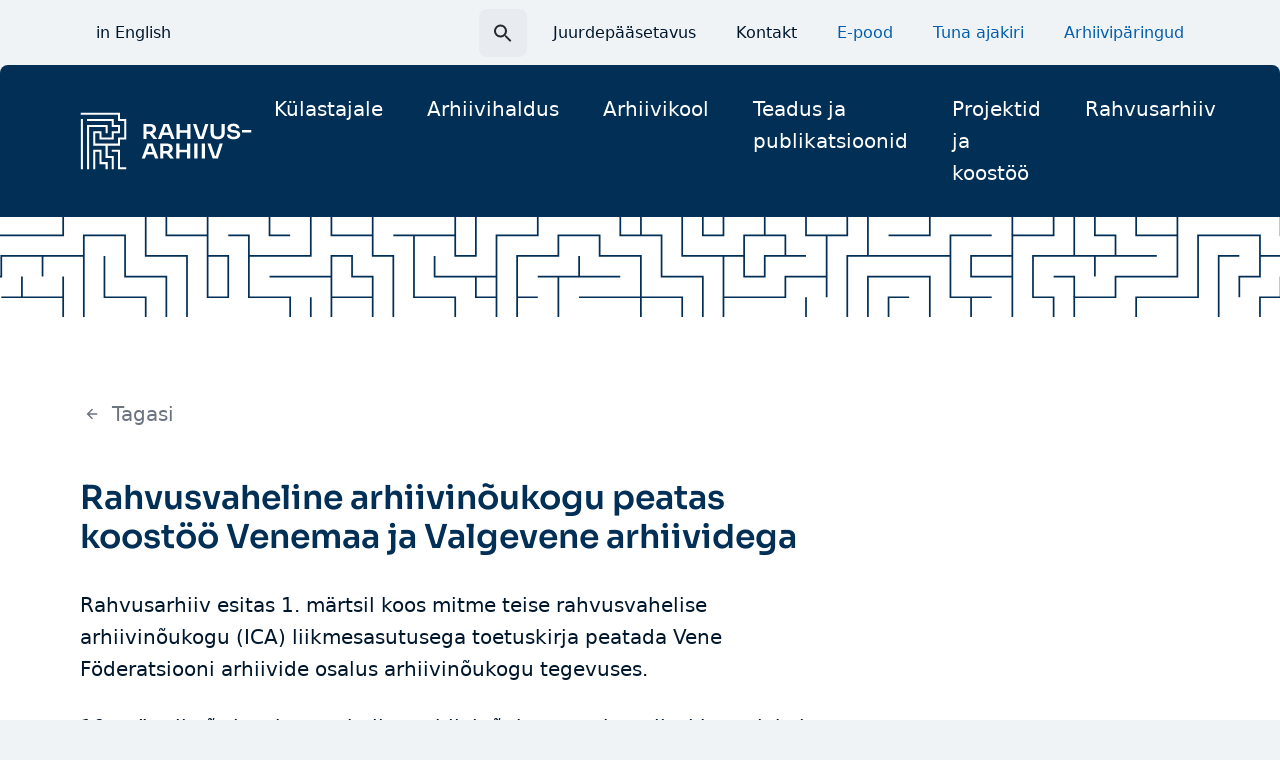

--- FILE ---
content_type: text/html; charset=UTF-8
request_url: https://www.ra.ee/rahvusvaheline-arhiivinoukogu-peatas-koostoo-venemaa-ja-valgevene-arhiividega/
body_size: 17578
content:
<!DOCTYPE html>
<html lang="et" class="no-js">
<head>
  <meta charset="UTF-8">
  <meta name="viewport" content="width=device-width, initial-scale=1">
  <link rel="apple-touch-icon" sizes="180x180" href="https://www.ra.ee/wp-content/themes/rahvusarhiiv-wp-theme-v2/dist/static/favicon/apple-touch-icon.png">
  <link rel="icon" type="image/png" sizes="32x32" href="https://www.ra.ee/wp-content/themes/rahvusarhiiv-wp-theme-v2/dist/static/favicon/favicon-32x32.png">
  <link rel="icon" type="image/png" sizes="16x16" href="https://www.ra.ee/wp-content/themes/rahvusarhiiv-wp-theme-v2/dist/static/favicon/favicon-16x16.png">
  <link rel="manifest" href="https://www.ra.ee/wp-content/themes/rahvusarhiiv-wp-theme-v2/dist/static/favicon/site.webmanifest">
  <link rel="mask-icon" href="https://www.ra.ee/wp-content/themes/rahvusarhiiv-wp-theme-v2/dist/static/favicon/safari-pinned-tab.svg" color="#012f56">
  <link rel="shortcut icon" href="https://www.ra.ee/wp-content/themes/rahvusarhiiv-wp-theme-v2/dist/static/favicon/favicon.ico">
  <meta name="msapplication-TileColor" content="#012f56">
  <meta name="msapplication-config" content="https://www.ra.ee/wp-content/themes/rahvusarhiiv-wp-theme-v2/dist/static/favicon/browserconfig.xml">
  <meta name="theme-color" content="#ffffff">
  <script>(function(html){html.className = html.className.replace(/\bno-js\b/,'js')})(document.documentElement);</script>
<title>Rahvusvaheline arhiivinõukogu peatas koostöö Venemaa ja Valgevene arhiividega - Rahvusarhiiv</title>
<link rel="alternate" hreflang="et" href="https://www.ra.ee/rahvusvaheline-arhiivinoukogu-peatas-koostoo-venemaa-ja-valgevene-arhiividega/" />
<link rel="alternate" hreflang="x-default" href="https://www.ra.ee/rahvusvaheline-arhiivinoukogu-peatas-koostoo-venemaa-ja-valgevene-arhiividega/" />

<!-- The SEO Framework by Sybre Waaijer -->
<meta name="robots" content="max-snippet:-1,max-image-preview:large,max-video-preview:-1" />
<link rel="canonical" href="https://www.ra.ee/rahvusvaheline-arhiivinoukogu-peatas-koostoo-venemaa-ja-valgevene-arhiividega/" />
<meta name="description" content="Rahvusarhiiv esitas 1. märtsil koos mitme teise rahvusvahelise arhiivinõukogu (ICA) liikmesasutusega toetuskirja peatada Vene Föderatsiooni arhiivide osalus…" />
<meta property="og:type" content="article" />
<meta property="og:locale" content="et_EE" />
<meta property="og:site_name" content="Rahvusarhiiv" />
<meta property="og:title" content="Rahvusvaheline arhiivinõukogu peatas koostöö Venemaa ja Valgevene arhiividega" />
<meta property="og:description" content="Rahvusarhiiv esitas 1. märtsil koos mitme teise rahvusvahelise arhiivinõukogu (ICA) liikmesasutusega toetuskirja peatada Vene Föderatsiooni arhiivide osalus arhiivinõukogu tegevuses. 10." />
<meta property="og:url" content="https://www.ra.ee/rahvusvaheline-arhiivinoukogu-peatas-koostoo-venemaa-ja-valgevene-arhiividega/" />
<meta property="og:image" content="https://www.ra.ee/wp-content/uploads/2024/02/cropped-Esileht.png" />
<meta property="og:image:width" content="1386" />
<meta property="og:image:height" content="728" />
<meta property="article:published_time" content="2022-03-11T12:55:10+00:00" />
<meta property="article:modified_time" content="2022-03-11T12:55:10+00:00" />
<meta name="twitter:card" content="summary_large_image" />
<meta name="twitter:title" content="Rahvusvaheline arhiivinõukogu peatas koostöö Venemaa ja Valgevene arhiividega" />
<meta name="twitter:description" content="Rahvusarhiiv esitas 1. märtsil koos mitme teise rahvusvahelise arhiivinõukogu (ICA) liikmesasutusega toetuskirja peatada Vene Föderatsiooni arhiivide osalus arhiivinõukogu tegevuses. 10." />
<meta name="twitter:image" content="https://www.ra.ee/wp-content/uploads/2024/02/cropped-Esileht.png" />
<script type="application/ld+json">{"@context":"https://schema.org","@graph":[{"@type":"WebSite","@id":"https://www.ra.ee/#/schema/WebSite","url":"https://www.ra.ee/","name":"Rahvusarhiiv","description":"Rahvusarhiiv","inLanguage":"et","potentialAction":{"@type":"SearchAction","target":{"@type":"EntryPoint","urlTemplate":"https://www.ra.ee/search/{search_term_string}/"},"query-input":"required name=search_term_string"},"publisher":{"@type":"Organization","@id":"https://www.ra.ee/#/schema/Organization","name":"Rahvusarhiiv","url":"https://www.ra.ee/"}},{"@type":"WebPage","@id":"https://www.ra.ee/rahvusvaheline-arhiivinoukogu-peatas-koostoo-venemaa-ja-valgevene-arhiividega/","url":"https://www.ra.ee/rahvusvaheline-arhiivinoukogu-peatas-koostoo-venemaa-ja-valgevene-arhiividega/","name":"Rahvusvaheline arhiivinõukogu peatas koostöö Venemaa ja Valgevene arhiividega - Rahvusarhiiv","description":"Rahvusarhiiv esitas 1. märtsil koos mitme teise rahvusvahelise arhiivinõukogu (ICA) liikmesasutusega toetuskirja peatada Vene Föderatsiooni arhiivide osalus…","inLanguage":"et","isPartOf":{"@id":"https://www.ra.ee/#/schema/WebSite"},"breadcrumb":{"@type":"BreadcrumbList","@id":"https://www.ra.ee/#/schema/BreadcrumbList","itemListElement":[{"@type":"ListItem","position":1,"item":"https://www.ra.ee/","name":"Rahvusarhiiv"},{"@type":"ListItem","position":2,"item":"https://www.ra.ee/category/uncategorized-et/","name":"Rubriik: Uncategorized @et"},{"@type":"ListItem","position":3,"name":"Rahvusvaheline arhiivinõukogu peatas koostöö Venemaa ja Valgevene arhiividega"}]},"potentialAction":{"@type":"ReadAction","target":"https://www.ra.ee/rahvusvaheline-arhiivinoukogu-peatas-koostoo-venemaa-ja-valgevene-arhiividega/"},"datePublished":"2022-03-11T12:55:10+00:00","dateModified":"2022-03-11T12:55:10+00:00","author":{"@type":"Person","@id":"https://www.ra.ee/#/schema/Person/e55be85e2ecf24e2a5add4a9160cef58","name":"birgit"}}]}</script>
<!-- / The SEO Framework by Sybre Waaijer | 7.63ms meta | 0.32ms boot -->

<link rel='dns-prefetch' href='//www.ra.ee' />
<link rel='dns-prefetch' href='//analytics.ra.ee' />
<link rel="alternate" type="application/rss+xml" title="Rahvusarhiiv &raquo; RSS" href="https://www.ra.ee/feed/" />
<link rel="alternate" title="oEmbed (JSON)" type="application/json+oembed" href="https://www.ra.ee/wp-json/oembed/1.0/embed?url=https%3A%2F%2Fwww.ra.ee%2Frahvusvaheline-arhiivinoukogu-peatas-koostoo-venemaa-ja-valgevene-arhiividega%2F" />
<link rel="alternate" title="oEmbed (XML)" type="text/xml+oembed" href="https://www.ra.ee/wp-json/oembed/1.0/embed?url=https%3A%2F%2Fwww.ra.ee%2Frahvusvaheline-arhiivinoukogu-peatas-koostoo-venemaa-ja-valgevene-arhiividega%2F&#038;format=xml" />
<style id='wp-img-auto-sizes-contain-inline-css' type='text/css'>
img:is([sizes=auto i],[sizes^="auto," i]){contain-intrinsic-size:3000px 1500px}
/*# sourceURL=wp-img-auto-sizes-contain-inline-css */
</style>
<style id='wp-emoji-styles-inline-css' type='text/css'>

	img.wp-smiley, img.emoji {
		display: inline !important;
		border: none !important;
		box-shadow: none !important;
		height: 1em !important;
		width: 1em !important;
		margin: 0 0.07em !important;
		vertical-align: -0.1em !important;
		background: none !important;
		padding: 0 !important;
	}
/*# sourceURL=wp-emoji-styles-inline-css */
</style>
<link rel='stylesheet' id='wpa-css-css' href='https://www.ra.ee/wp-content/plugins/honeypot/includes/css/wpa.css?ver=2.3.04' type='text/css' media='all' />
<link rel='stylesheet' id='wpml-legacy-dropdown-0-css' href='https://www.ra.ee/wp-content/plugins/sitepress-multilingual-cms/templates/language-switchers/legacy-dropdown/style.min.css?ver=1' type='text/css' media='all' />
<style id='wpml-legacy-dropdown-0-inline-css' type='text/css'>
.wpml-ls-statics-shortcode_actions{background-color:#eeeeee;}.wpml-ls-statics-shortcode_actions, .wpml-ls-statics-shortcode_actions .wpml-ls-sub-menu, .wpml-ls-statics-shortcode_actions a {border-color:#cdcdcd;}.wpml-ls-statics-shortcode_actions a, .wpml-ls-statics-shortcode_actions .wpml-ls-sub-menu a, .wpml-ls-statics-shortcode_actions .wpml-ls-sub-menu a:link, .wpml-ls-statics-shortcode_actions li:not(.wpml-ls-current-language) .wpml-ls-link, .wpml-ls-statics-shortcode_actions li:not(.wpml-ls-current-language) .wpml-ls-link:link {color:#444444;background-color:#ffffff;}.wpml-ls-statics-shortcode_actions .wpml-ls-sub-menu a:hover,.wpml-ls-statics-shortcode_actions .wpml-ls-sub-menu a:focus, .wpml-ls-statics-shortcode_actions .wpml-ls-sub-menu a:link:hover, .wpml-ls-statics-shortcode_actions .wpml-ls-sub-menu a:link:focus {color:#000000;background-color:#eeeeee;}.wpml-ls-statics-shortcode_actions .wpml-ls-current-language > a {color:#444444;background-color:#ffffff;}.wpml-ls-statics-shortcode_actions .wpml-ls-current-language:hover>a, .wpml-ls-statics-shortcode_actions .wpml-ls-current-language>a:focus {color:#000000;background-color:#eeeeee;}
/*# sourceURL=wpml-legacy-dropdown-0-inline-css */
</style>
<link rel='stylesheet' id='ssa-upcoming-appointments-card-style-css' href='https://www.ra.ee/wp-content/plugins/simply-schedule-appointments/assets/css/upcoming-appointments.css?ver=1.6.9.19' type='text/css' media='all' />
<link rel='stylesheet' id='ssa-styles-css' href='https://www.ra.ee/wp-content/plugins/simply-schedule-appointments/assets/css/ssa-styles.css?ver=1.6.9.19' type='text/css' media='all' />
<link rel='stylesheet' id='main-style-css' href='https://www.ra.ee/wp-content/themes/rahvusarhiiv-wp-theme-v2/dist/main.css?ver=1741682094' type='text/css' media='screen' />
<link rel='stylesheet' id='tablepress-custom-css' href='https://www.ra.ee/wp-content/tablepress-custom.min.css?ver=50' type='text/css' media='all' />
<script type="text/javascript" src="https://www.ra.ee/wp-includes/js/jquery/jquery.min.js?ver=3.7.1" id="jquery-core-js"></script>
<script type="text/javascript" src="https://www.ra.ee/wp-includes/js/jquery/jquery-migrate.min.js?ver=3.4.1" id="jquery-migrate-js"></script>
<script type="text/javascript" src="https://www.ra.ee/wp-content/plugins/sitepress-multilingual-cms/templates/language-switchers/legacy-dropdown/script.min.js?ver=1" id="wpml-legacy-dropdown-0-js"></script>
<script type="text/javascript" defer data-domain='www.ra.ee' data-api='https://analytics.ra.ee/api/event' data-cfasync='false' src="https://analytics.ra.ee/js/plausible.outbound-links.js?ver=2.5.0" id="plausible-analytics-js"></script>
<script type="text/javascript" id="plausible-analytics-js-after">
/* <![CDATA[ */
window.plausible = window.plausible || function() { (window.plausible.q = window.plausible.q || []).push(arguments) }
//# sourceURL=plausible-analytics-js-after
/* ]]> */
</script>
<script type="text/javascript" src="https://www.ra.ee/wp-content/themes/rahvusarhiiv-wp-theme-v2/dist/critical.js?ver=1733995662" id="critical-script-js" async="async" data-wp-strategy="async"></script>
<link rel="https://api.w.org/" href="https://www.ra.ee/wp-json/" /><link rel="alternate" title="JSON" type="application/json" href="https://www.ra.ee/wp-json/wp/v2/posts/16074" /><meta name="generator" content="WPML ver:4.8.6 stt:1,15;" />
<meta name="generator" content="auto-sizes 1.7.0">
<meta name="generator" content="webp-uploads 2.6.1">
		<style type="text/css" id="wp-custom-css">
			.gform-body .gf_radio_default_width .ginput_container_radio input {
	width: 13px;
}		</style>
		<style id='global-styles-inline-css' type='text/css'>
:root{--wp--preset--aspect-ratio--square: 1;--wp--preset--aspect-ratio--4-3: 4/3;--wp--preset--aspect-ratio--3-4: 3/4;--wp--preset--aspect-ratio--3-2: 3/2;--wp--preset--aspect-ratio--2-3: 2/3;--wp--preset--aspect-ratio--16-9: 16/9;--wp--preset--aspect-ratio--9-16: 9/16;--wp--preset--color--black: #000000;--wp--preset--color--cyan-bluish-gray: #abb8c3;--wp--preset--color--white: #ffffff;--wp--preset--color--pale-pink: #f78da7;--wp--preset--color--vivid-red: #cf2e2e;--wp--preset--color--luminous-vivid-orange: #ff6900;--wp--preset--color--luminous-vivid-amber: #fcb900;--wp--preset--color--light-green-cyan: #7bdcb5;--wp--preset--color--vivid-green-cyan: #00d084;--wp--preset--color--pale-cyan-blue: #8ed1fc;--wp--preset--color--vivid-cyan-blue: #0693e3;--wp--preset--color--vivid-purple: #9b51e0;--wp--preset--gradient--vivid-cyan-blue-to-vivid-purple: linear-gradient(135deg,rgb(6,147,227) 0%,rgb(155,81,224) 100%);--wp--preset--gradient--light-green-cyan-to-vivid-green-cyan: linear-gradient(135deg,rgb(122,220,180) 0%,rgb(0,208,130) 100%);--wp--preset--gradient--luminous-vivid-amber-to-luminous-vivid-orange: linear-gradient(135deg,rgb(252,185,0) 0%,rgb(255,105,0) 100%);--wp--preset--gradient--luminous-vivid-orange-to-vivid-red: linear-gradient(135deg,rgb(255,105,0) 0%,rgb(207,46,46) 100%);--wp--preset--gradient--very-light-gray-to-cyan-bluish-gray: linear-gradient(135deg,rgb(238,238,238) 0%,rgb(169,184,195) 100%);--wp--preset--gradient--cool-to-warm-spectrum: linear-gradient(135deg,rgb(74,234,220) 0%,rgb(151,120,209) 20%,rgb(207,42,186) 40%,rgb(238,44,130) 60%,rgb(251,105,98) 80%,rgb(254,248,76) 100%);--wp--preset--gradient--blush-light-purple: linear-gradient(135deg,rgb(255,206,236) 0%,rgb(152,150,240) 100%);--wp--preset--gradient--blush-bordeaux: linear-gradient(135deg,rgb(254,205,165) 0%,rgb(254,45,45) 50%,rgb(107,0,62) 100%);--wp--preset--gradient--luminous-dusk: linear-gradient(135deg,rgb(255,203,112) 0%,rgb(199,81,192) 50%,rgb(65,88,208) 100%);--wp--preset--gradient--pale-ocean: linear-gradient(135deg,rgb(255,245,203) 0%,rgb(182,227,212) 50%,rgb(51,167,181) 100%);--wp--preset--gradient--electric-grass: linear-gradient(135deg,rgb(202,248,128) 0%,rgb(113,206,126) 100%);--wp--preset--gradient--midnight: linear-gradient(135deg,rgb(2,3,129) 0%,rgb(40,116,252) 100%);--wp--preset--font-size--small: 13px;--wp--preset--font-size--medium: 20px;--wp--preset--font-size--large: 36px;--wp--preset--font-size--x-large: 42px;--wp--preset--spacing--20: 0.44rem;--wp--preset--spacing--30: 0.67rem;--wp--preset--spacing--40: 1rem;--wp--preset--spacing--50: 1.5rem;--wp--preset--spacing--60: 2.25rem;--wp--preset--spacing--70: 3.38rem;--wp--preset--spacing--80: 5.06rem;--wp--preset--shadow--natural: 6px 6px 9px rgba(0, 0, 0, 0.2);--wp--preset--shadow--deep: 12px 12px 50px rgba(0, 0, 0, 0.4);--wp--preset--shadow--sharp: 6px 6px 0px rgba(0, 0, 0, 0.2);--wp--preset--shadow--outlined: 6px 6px 0px -3px rgb(255, 255, 255), 6px 6px rgb(0, 0, 0);--wp--preset--shadow--crisp: 6px 6px 0px rgb(0, 0, 0);}:root { --wp--style--global--content-size: 800px;--wp--style--global--wide-size: 1000px; }:where(body) { margin: 0; }.wp-site-blocks > .alignleft { float: left; margin-right: 2em; }.wp-site-blocks > .alignright { float: right; margin-left: 2em; }.wp-site-blocks > .aligncenter { justify-content: center; margin-left: auto; margin-right: auto; }:where(.is-layout-flex){gap: 0.5em;}:where(.is-layout-grid){gap: 0.5em;}.is-layout-flow > .alignleft{float: left;margin-inline-start: 0;margin-inline-end: 2em;}.is-layout-flow > .alignright{float: right;margin-inline-start: 2em;margin-inline-end: 0;}.is-layout-flow > .aligncenter{margin-left: auto !important;margin-right: auto !important;}.is-layout-constrained > .alignleft{float: left;margin-inline-start: 0;margin-inline-end: 2em;}.is-layout-constrained > .alignright{float: right;margin-inline-start: 2em;margin-inline-end: 0;}.is-layout-constrained > .aligncenter{margin-left: auto !important;margin-right: auto !important;}.is-layout-constrained > :where(:not(.alignleft):not(.alignright):not(.alignfull)){max-width: var(--wp--style--global--content-size);margin-left: auto !important;margin-right: auto !important;}.is-layout-constrained > .alignwide{max-width: var(--wp--style--global--wide-size);}body .is-layout-flex{display: flex;}.is-layout-flex{flex-wrap: wrap;align-items: center;}.is-layout-flex > :is(*, div){margin: 0;}body .is-layout-grid{display: grid;}.is-layout-grid > :is(*, div){margin: 0;}body{font-family: var(--wp--preset--font-family--default);font-size: var(--wp--preset--font-size--medium);line-height: 1.7;padding-top: 0px;padding-right: 0px;padding-bottom: 0px;padding-left: 0px;}a:where(:not(.wp-element-button)){text-decoration: underline;}:root :where(.wp-element-button, .wp-block-button__link){background-color: #32373c;border-width: 0;color: #fff;font-family: inherit;font-size: inherit;font-style: inherit;font-weight: inherit;letter-spacing: inherit;line-height: inherit;padding-top: calc(0.667em + 2px);padding-right: calc(1.333em + 2px);padding-bottom: calc(0.667em + 2px);padding-left: calc(1.333em + 2px);text-decoration: none;text-transform: inherit;}.has-black-color{color: var(--wp--preset--color--black) !important;}.has-cyan-bluish-gray-color{color: var(--wp--preset--color--cyan-bluish-gray) !important;}.has-white-color{color: var(--wp--preset--color--white) !important;}.has-pale-pink-color{color: var(--wp--preset--color--pale-pink) !important;}.has-vivid-red-color{color: var(--wp--preset--color--vivid-red) !important;}.has-luminous-vivid-orange-color{color: var(--wp--preset--color--luminous-vivid-orange) !important;}.has-luminous-vivid-amber-color{color: var(--wp--preset--color--luminous-vivid-amber) !important;}.has-light-green-cyan-color{color: var(--wp--preset--color--light-green-cyan) !important;}.has-vivid-green-cyan-color{color: var(--wp--preset--color--vivid-green-cyan) !important;}.has-pale-cyan-blue-color{color: var(--wp--preset--color--pale-cyan-blue) !important;}.has-vivid-cyan-blue-color{color: var(--wp--preset--color--vivid-cyan-blue) !important;}.has-vivid-purple-color{color: var(--wp--preset--color--vivid-purple) !important;}.has-black-background-color{background-color: var(--wp--preset--color--black) !important;}.has-cyan-bluish-gray-background-color{background-color: var(--wp--preset--color--cyan-bluish-gray) !important;}.has-white-background-color{background-color: var(--wp--preset--color--white) !important;}.has-pale-pink-background-color{background-color: var(--wp--preset--color--pale-pink) !important;}.has-vivid-red-background-color{background-color: var(--wp--preset--color--vivid-red) !important;}.has-luminous-vivid-orange-background-color{background-color: var(--wp--preset--color--luminous-vivid-orange) !important;}.has-luminous-vivid-amber-background-color{background-color: var(--wp--preset--color--luminous-vivid-amber) !important;}.has-light-green-cyan-background-color{background-color: var(--wp--preset--color--light-green-cyan) !important;}.has-vivid-green-cyan-background-color{background-color: var(--wp--preset--color--vivid-green-cyan) !important;}.has-pale-cyan-blue-background-color{background-color: var(--wp--preset--color--pale-cyan-blue) !important;}.has-vivid-cyan-blue-background-color{background-color: var(--wp--preset--color--vivid-cyan-blue) !important;}.has-vivid-purple-background-color{background-color: var(--wp--preset--color--vivid-purple) !important;}.has-black-border-color{border-color: var(--wp--preset--color--black) !important;}.has-cyan-bluish-gray-border-color{border-color: var(--wp--preset--color--cyan-bluish-gray) !important;}.has-white-border-color{border-color: var(--wp--preset--color--white) !important;}.has-pale-pink-border-color{border-color: var(--wp--preset--color--pale-pink) !important;}.has-vivid-red-border-color{border-color: var(--wp--preset--color--vivid-red) !important;}.has-luminous-vivid-orange-border-color{border-color: var(--wp--preset--color--luminous-vivid-orange) !important;}.has-luminous-vivid-amber-border-color{border-color: var(--wp--preset--color--luminous-vivid-amber) !important;}.has-light-green-cyan-border-color{border-color: var(--wp--preset--color--light-green-cyan) !important;}.has-vivid-green-cyan-border-color{border-color: var(--wp--preset--color--vivid-green-cyan) !important;}.has-pale-cyan-blue-border-color{border-color: var(--wp--preset--color--pale-cyan-blue) !important;}.has-vivid-cyan-blue-border-color{border-color: var(--wp--preset--color--vivid-cyan-blue) !important;}.has-vivid-purple-border-color{border-color: var(--wp--preset--color--vivid-purple) !important;}.has-vivid-cyan-blue-to-vivid-purple-gradient-background{background: var(--wp--preset--gradient--vivid-cyan-blue-to-vivid-purple) !important;}.has-light-green-cyan-to-vivid-green-cyan-gradient-background{background: var(--wp--preset--gradient--light-green-cyan-to-vivid-green-cyan) !important;}.has-luminous-vivid-amber-to-luminous-vivid-orange-gradient-background{background: var(--wp--preset--gradient--luminous-vivid-amber-to-luminous-vivid-orange) !important;}.has-luminous-vivid-orange-to-vivid-red-gradient-background{background: var(--wp--preset--gradient--luminous-vivid-orange-to-vivid-red) !important;}.has-very-light-gray-to-cyan-bluish-gray-gradient-background{background: var(--wp--preset--gradient--very-light-gray-to-cyan-bluish-gray) !important;}.has-cool-to-warm-spectrum-gradient-background{background: var(--wp--preset--gradient--cool-to-warm-spectrum) !important;}.has-blush-light-purple-gradient-background{background: var(--wp--preset--gradient--blush-light-purple) !important;}.has-blush-bordeaux-gradient-background{background: var(--wp--preset--gradient--blush-bordeaux) !important;}.has-luminous-dusk-gradient-background{background: var(--wp--preset--gradient--luminous-dusk) !important;}.has-pale-ocean-gradient-background{background: var(--wp--preset--gradient--pale-ocean) !important;}.has-electric-grass-gradient-background{background: var(--wp--preset--gradient--electric-grass) !important;}.has-midnight-gradient-background{background: var(--wp--preset--gradient--midnight) !important;}.has-small-font-size{font-size: var(--wp--preset--font-size--small) !important;}.has-medium-font-size{font-size: var(--wp--preset--font-size--medium) !important;}.has-large-font-size{font-size: var(--wp--preset--font-size--large) !important;}.has-x-large-font-size{font-size: var(--wp--preset--font-size--x-large) !important;}
/*# sourceURL=global-styles-inline-css */
</style>
</head>
<body class="wp-singular post-template-default single single-post postid-16074 single-format-standard wp-theme-rahvusarhiiv-wp-theme-v2">
<a href="#main" class="skip-to-main-content-link">Liigu põhisisu juurde</a>
<header class="pt-38 xl:pt-0">
  <div class="container items-center hidden xl:flex">
    
        <nav>
      <ul>
                                <li><a class="my-8 button-tertiary" href="https://www.ra.ee/en/">in English</a></li>
              </ul>
    </nav>
        
    <div class="relative ml-auto group search-top">
		<div id="top-search" inert>
      		<form role="search" method="get" class="search-form" action="https://www.ra.ee/">
				<label>
					<span class="screen-reader-text">Otsi:</span>
					<input type="search" class="search-field" placeholder="Otsi &hellip;" value="" name="s" />
				</label>
				<input type="submit" class="search-submit" value="Otsi" />
			</form>	  	</div>
		<button class="search-top-toggle" aria-label="Search toggle">
			<svg width="24" height="25" fill="none" xmlns="http://www.w3.org/2000/svg"><g clip-path="url(#a)"><path d="M15.5 14.5h-.79l-.28-.27A6.471 6.471 0 0 0 16 10a6.5 6.5 0 1 0-6.5 6.5c1.61 0 3.09-.59 4.23-1.57l.27.28V16l5 4.99 1.49-1.49-4.99-5Zm-6 0C7.01 14.5 5 12.49 5 10s2.01-4.5 4.5-4.5S14 7.51 14 10s-2.01 4.5-4.5 4.5Z" fill="#242A30"/></g><defs><clipPath id="a"><path fill="#fff" transform="translate(0 .5)" d="M0 0h24v24H0z"/></clipPath></defs></svg>		</button>
    </div>

	<nav aria-label="Quick links Menu" role="navigation">
		<ul id="top-menu" class="top-nav flex"><li id="menu-item-18359" class="menu-item menu-item-type-post_type menu-item-object-page menu-item-18359"><a href="https://www.ra.ee/juurdepaasetavus/" class="button-tertiary my-8 ml-8">Juurdepääsetavus</a></li>
<li id="menu-item-18360" class="menu-item menu-item-type-post_type menu-item-object-page menu-item-18360"><a href="https://www.ra.ee/kontakt/" class="button-tertiary my-8 ml-8">Kontakt</a></li>
<li id="menu-item-18842" class="menu-item menu-item-type-custom menu-item-object-custom menu-item-18842"><a href="https://www.ra.ee/pood" class="button-tertiary my-8 ml-8 font-medium text-blue-600">E-pood</a></li>
<li id="menu-item-18353" class="menu-item menu-item-type-custom menu-item-object-custom menu-item-18353"><a target="_blank" href="https://tuna.ra.ee/" class="button-tertiary my-8 ml-8 font-medium text-blue-600">Tuna ajakiri</a></li>
<li id="menu-item-20911" class="menu-item menu-item-type-custom menu-item-object-custom menu-item-20911"><a href="https://www.ra.ee/vau/index.php/et/enquiry" class="button-tertiary my-8 ml-8 font-medium text-blue-600">Arhiivipäringud</a></li>
</ul>	</nav>
  </div>

  <div class="bg-blue-800 rounded-t-8">
	<div class="container flex items-center py-16">
		<a aria-label="Go to homepage" href="https://www.ra.ee" class="block icon-h-full h-50 xl:h-60">
			<svg width="172" height="60" viewBox="0 0 172 60" fill="none" xmlns="http://www.w3.org/2000/svg"><path d="M63.422 27.9V12.922h3.192V27.9h-3.192Zm2.248-4.973v-2.344h4.18c.586 0 1.091-.108 1.518-.325.427-.218.757-.52.989-.907.232-.388.35-.838.35-1.356 0-.518-.118-.969-.35-1.356a2.457 2.457 0 0 0-.989-.917c-.427-.225-.934-.336-1.517-.336H65.67V12.92h3.844c1.319 0 2.463.18 3.43.54.966.36 1.713.896 2.237 1.61.525.712.786 1.62.786 2.72v.326c0 1.086-.266 1.986-.798 2.7-.533.713-1.278 1.242-2.238 1.589-.96.346-2.098.52-3.417.52H65.67Zm7.757 4.973-5.014-6.46h3.574l5.195 6.46h-3.755ZM77.99 27.9l5.576-14.877h5.24L94.56 27.9h-3.305L86.397 15l1.147.447h-2.81l1.17-.447-4.722 12.9H77.99Zm3.913-3.933 1.011-2.465h6.633l1.011 2.465h-8.657.002ZM96.54 27.9V13.023h3.192V27.9H96.54Zm2.608-6.175v-2.547h8.746v2.547h-8.746Zm8.161 6.175V13.023h3.192V27.9h-3.192ZM118.214 27.9l-5.217-14.877h3.306l4.339 12.88-.944-.406h2.429l-.967.406 4.003-12.88h3.192L123.499 27.9h-5.285ZM137.684 28.287c-1.529 0-2.819-.262-3.866-.783-1.05-.523-1.844-1.267-2.384-2.232-.54-.963-.81-2.091-.81-3.382v-8.865h3.192v9.028c0 .706.15 1.328.449 1.865.299.536.738.951 1.316 1.243.576.293 1.278.438 2.102.438.823 0 1.542-.145 2.113-.438a3.054 3.054 0 0 0 1.304-1.233c.299-.53.449-1.155.449-1.875v-9.028h3.192v8.865c0 1.29-.266 2.419-.798 3.382-.531.965-1.322 1.71-2.372 2.232-1.049.523-2.346.783-3.888.783h.001ZM153.603 28.287c-1.44 0-2.661-.21-3.665-.63-1.005-.422-1.765-1.002-2.283-1.742s-.776-1.579-.776-2.517h3.126c0 .395.12.779.359 1.152.239.374.626.676 1.158.907.531.232 1.224.346 2.079.346.795 0 1.45-.1 1.968-.305.518-.204.906-.473 1.169-.805a1.78 1.78 0 0 0 .394-1.132c0-.516-.247-.934-.741-1.253-.495-.319-1.268-.52-2.315-.602l-1.44-.121c-1.574-.122-2.829-.568-3.765-1.336-.937-.768-1.405-1.783-1.405-3.046 0-.952.248-1.77.741-2.457.496-.685 1.189-1.215 2.08-1.589.892-.374 1.936-.56 3.137-.56s2.319.197 3.227.591c.906.394 1.603.948 2.091 1.661.487.713.731 1.553.731 2.517h-3.125c0-.395-.105-.765-.315-1.111-.21-.346-.533-.628-.966-.845-.436-.218-.983-.326-1.641-.326-.659 0-1.151.1-1.564.295-.413.197-.724.456-.934.775-.21.319-.314.668-.314 1.049 0 .463.187.866.562 1.212.375.346.967.547 1.777.6l1.415.122c1.184.082 2.216.305 3.091.673.877.367 1.564.863 2.057 1.488.494.626.742 1.379.742 2.263 0 .938-.27 1.762-.811 2.476-.54.713-1.307 1.266-2.304 1.66-.998.395-2.178.59-3.542.59h.002ZM162.034 21.603v-2.526h9.106v2.526h-9.106ZM61.803 47.405l5.576-14.876h5.24l5.755 14.876h-3.306l-4.858-12.9 1.148.448h-2.81l1.169-.448-4.722 12.9h-3.192Zm3.913-3.932 1.011-2.466h6.633l1.011 2.466h-8.657.002ZM80.126 47.405V32.427h3.192v14.978h-3.192Zm2.248-4.973v-2.343h4.182c.584 0 1.09-.108 1.517-.326.426-.218.756-.52.989-.907.232-.387.349-.838.349-1.356 0-.518-.117-.969-.35-1.356a2.456 2.456 0 0 0-.988-.917c-.427-.225-.934-.336-1.517-.336h-4.182v-2.465h3.845c1.319 0 2.463.18 3.43.54.966.36 1.712.896 2.237 1.61.525.713.786 1.62.786 2.72v.326c0 1.087-.267 1.987-.798 2.7-.533.713-1.278 1.243-2.238 1.589-.96.346-2.098.52-3.417.52h-3.845v.001Zm7.758 4.973-5.014-6.46h3.574l5.194 6.46h-3.754ZM96.315 47.405V32.53h3.192v14.876h-3.192Zm2.607-6.175v-2.547h8.747v2.547h-8.747Zm8.162 6.175V32.53h3.192v14.876h-3.192ZM114.37 47.405V32.53h3.192v14.876h-3.192ZM121.699 47.405V32.53h3.192v14.876h-3.192ZM132.648 47.405l-5.217-14.876h3.306l4.34 12.879-.944-.406h2.428l-.966.406 4.002-12.88h3.192l-4.855 14.877h-5.286ZM40.06 34.627H13.24V20.232h8.252v6.17h10.317v-6.17h6.188v-4.113h-6.188V9.951H7.05V7.894h26.82v6.17h6.19v8.225h-6.19v6.168H19.43V22.29h-4.127v10.28h22.694v-6.167h6.19V9.952h-6.19v-6.17H.86V1.726h39.2v6.168h6.19v20.563h-6.19v6.17Z" fill="#fff"/><path d="M9.113 58.274H7.05v-44.21h20.632v8.223h-2.064V16.12H9.113v42.155ZM2.924 7.894H.86v50.27h2.064V7.894Z" fill="#fff"/><path d="M27.682 58.274h-2.064v-5.14h-6.189v-12.34h-4.126v17.48h-2.064V38.739h8.252v12.338h6.19v7.197ZM33.87 58.274h-2.062v-11.31h-6.19V33.599h2.064v11.31h6.188v13.366Z" fill="#fff"/><path d="M46.25 58.269h-8.254V40.795h-6.188v-2.056h8.252v17.474h6.19v2.056Z" fill="#fff"/></svg>		</a>

		<nav aria-label="Main Menu" role="navigation" class="hidden ml-auto xl:block">
			<ul id="main-menu" class="main-nav"><li id="menu-item-14506" class="menu-item menu-item-type-post_type menu-item-object-page menu-item-has-children submenu-wide menu-item-14506"><a href="https://www.ra.ee/kulastajale/">Külastajale</a>
<ul class="sub-menu">
	<li id="menu-item-14513" class="menu-item menu-item-type-post_type menu-item-object-page menu-item-14513"><a href="https://www.ra.ee/kulastajale/uurimissaalid/">Uurimissaalid</a></li>
	<li id="menu-item-14512" class="menu-item menu-item-type-post_type menu-item-object-page menu-item-14512"><a href="https://www.ra.ee/kulastajale/uurijatund/">Uurijatund</a></li>
	<li id="menu-item-22394" class="menu-item menu-item-type-post_type menu-item-object-page menu-item-22394"><a href="https://www.ra.ee/kulastajale/uurija-abi/">Uurija abi</a></li>
	<li id="menu-item-14511" class="menu-item menu-item-type-post_type menu-item-object-page menu-item-14511"><a href="https://www.ra.ee/kulastajale/uhisloome/">Ühisloome</a></li>
	<li id="menu-item-14510" class="menu-item menu-item-type-post_type menu-item-object-page menu-item-14510"><a href="https://www.ra.ee/kulastajale/ekskursioonid-arhiivis/">Ekskursioonid arhiivis</a></li>
	<li id="menu-item-14507" class="menu-item menu-item-type-post_type menu-item-object-page menu-item-14507"><a href="https://www.ra.ee/kulastajale/naitused/">Näitused</a></li>
	<li id="menu-item-17610" class="menu-item menu-item-type-post_type menu-item-object-page menu-item-17610"><a href="https://www.ra.ee/kulastajale/meelelahutus/">Meelelahutus</a></li>
	<li id="menu-item-16455" class="menu-item menu-item-type-post_type menu-item-object-page menu-item-16455"><a href="https://www.ra.ee/kulastajale/ligipaasetavus/">Ligipääsetavus</a></li>
	<li id="menu-item-14704" class="menu-item menu-item-type-post_type menu-item-object-page menu-item-14704"><a href="https://www.ra.ee/kulastajale/urituste-korraldamine-rahvusarhiivis/">Ürituste korraldamine Nooras</a></li>
	<li id="menu-item-14693" class="menu-item menu-item-type-post_type menu-item-object-page menu-item-14693"><a href="https://www.ra.ee/kulastajale/tasulised-teenused/">Tasulised teenused</a></li>
</ul>
</li>
<li id="menu-item-131" class="menu-item menu-item-type-post_type menu-item-object-page menu-item-has-children menu-item-131"><a href="https://www.ra.ee/arhiivihaldus/arhiiv-kogub/">Arhiivihaldus</a>
<ul class="sub-menu">
	<li id="menu-item-132" class="menu-item menu-item-type-post_type menu-item-object-page menu-item-132"><a href="https://www.ra.ee/arhiivihaldus/juhised/">Juhised</a></li>
	<li id="menu-item-135" class="menu-item menu-item-type-post_type menu-item-object-page menu-item-135"><a href="https://www.ra.ee/arhiivihaldus/arhiiv-kogub/">Arhiiv kogub</a></li>
	<li id="menu-item-7756" class="menu-item menu-item-type-post_type menu-item-object-page menu-item-7756"><a href="https://www.ra.ee/arhiivihaldus/erasektorile/">Erasektorile</a></li>
	<li id="menu-item-133" class="menu-item menu-item-type-post_type menu-item-object-page menu-item-133"><a href="https://www.ra.ee/arhiivihaldus/digitaalarhiivindus/">Digitaalarhiivindus</a></li>
	<li id="menu-item-996" class="menu-item menu-item-type-post_type menu-item-object-page menu-item-996"><a href="https://www.ra.ee/arhiivihaldus/hindamisotsused/">Hindamisotsused</a></li>
	<li id="menu-item-22683" class="menu-item menu-item-type-post_type menu-item-object-page menu-item-22683"><a href="https://www.ra.ee/arhiivihaldus/rahvusarhiiv-koolitab/">Koolitusinfo</a></li>
</ul>
</li>
<li id="menu-item-14721" class="menu-item menu-item-type-post_type menu-item-object-page menu-item-has-children submenu-wide menu-item-14721"><a href="https://www.ra.ee/arhiivikool/">Arhiivikool</a>
<ul class="sub-menu">
	<li id="menu-item-14722" class="menu-item menu-item-type-post_type menu-item-object-page menu-item-14722"><a href="https://www.ra.ee/arhiivikool/tutvustus/">Arhiivikoolist</a></li>
	<li id="menu-item-14723" class="menu-item menu-item-type-post_type menu-item-object-page menu-item-14723"><a href="https://www.ra.ee/arhiivikool/arhiivitunnid/">Arhiivitunnid</a></li>
	<li id="menu-item-14724" class="menu-item menu-item-type-post_type menu-item-object-page menu-item-14724"><a href="https://www.ra.ee/arhiivikool/tootoad/">Töötoad</a></li>
	<li id="menu-item-14725" class="menu-item menu-item-type-post_type menu-item-object-page menu-item-14725"><a href="https://www.ra.ee/arhiivikool/oppematerjalid/">Õppematerjalid</a></li>
	<li id="menu-item-14726" class="menu-item menu-item-type-post_type menu-item-object-page menu-item-14726"><a href="https://www.ra.ee/kulastajale/ekskursioonid-arhiivis/">Ekskursioonid arhiivis</a></li>
	<li id="menu-item-14730" class="menu-item menu-item-type-post_type menu-item-object-page menu-item-14730"><a href="https://www.ra.ee/arhiivikool/kutsu-arhiiv-kooli/">Kutsu arhiiv kooli</a></li>
	<li id="menu-item-14731" class="menu-item menu-item-type-post_type menu-item-object-page menu-item-14731"><a href="https://www.ra.ee/arhiivikool/parisorjuseteemaline-naitus-koolidele/">Pärisrahvast priirahvaks – näitus koolidele</a></li>
	<li id="menu-item-14728" class="menu-item menu-item-type-post_type menu-item-object-page menu-item-14728"><a href="https://www.ra.ee/arhiivikool/uurimistoo-infotund/">Uurimistöö abi</a></li>
	<li id="menu-item-14732" class="menu-item menu-item-type-post_type menu-item-object-page menu-item-14732"><a href="https://www.ra.ee/arhiivikool/tagasiside/">Tagasiside</a></li>
</ul>
</li>
<li id="menu-item-150" class="menu-item menu-item-type-post_type menu-item-object-page menu-item-has-children menu-item-150"><a href="https://www.ra.ee/teadus-ja-publikatsioonid/viitamise-juhend/">Teadus ja publikatsioonid</a>
<ul class="sub-menu">
	<li id="menu-item-146" class="menu-item menu-item-type-post_type menu-item-object-page menu-item-146"><a href="https://www.ra.ee/teadus-ja-publikatsioonid/ajalookirjanduse-aastapreemia/">Eesti ajalookirjanduse aastapreemia</a></li>
	<li id="menu-item-149" class="menu-item menu-item-type-post_type menu-item-object-page menu-item-149"><a href="https://www.ra.ee/teadus-ja-publikatsioonid/viitamise-juhend/">Viitamise juhend</a></li>
	<li id="menu-item-7454" class="menu-item menu-item-type-post_type menu-item-object-page menu-item-7454"><a href="https://www.ra.ee/teadus-ja-publikatsioonid/stipendium-eesti-riigijuhid-1918-1940-1944/">Stipendium «Eesti riigijuhid 1918–1992»</a></li>
	<li id="menu-item-148" class="menu-item menu-item-type-post_type menu-item-object-page menu-item-148"><a href="https://www.ra.ee/teadus-ja-publikatsioonid/rahvusarhiivi-tudengipreemia/">Rahvusarhiivi tudengipreemia</a></li>
	<li id="menu-item-147" class="menu-item menu-item-type-post_type menu-item-object-page menu-item-147"><a href="https://www.ra.ee/teadus-ja-publikatsioonid/rahvusarhiivi-publikatsioonid/">Rahvusarhiivi publikatsioonid</a></li>
	<li id="menu-item-22907" class="menu-item menu-item-type-post_type menu-item-object-page menu-item-22907"><a href="https://www.ra.ee/?page_id=22800">Ettekandepäev: <br>Vähemtuntud lehekülgi Jüri Uluotsa elulooraamatust</a></li>
	<li id="menu-item-16350" class="menu-item menu-item-type-post_type menu-item-object-page menu-item-16350"><a href="https://www.ra.ee/teadus-ja-publikatsioonid/konverents-sovetiaja-kirjandus-ja-kultuurielu/">Konverents: <br>Sovetiaja kirjandus- ja kultuurielu</a></li>
	<li id="menu-item-3146" class="menu-item menu-item-type-post_type menu-item-object-page menu-item-3146"><a href="https://www.ra.ee/teadus-ja-publikatsioonid/rahvusarhiivi-loengusari-2017-2020/">Rahvusarhiivi loengusari 2017–2020</a></li>
</ul>
</li>
<li id="menu-item-151" class="menu-item menu-item-type-post_type menu-item-object-page menu-item-has-children menu-item-151"><a href="https://www.ra.ee/projektid-ja-koostoo/valiseesti-taotlusvoor/">Projektid ja koostöö</a>
<ul class="sub-menu">
	<li id="menu-item-23725" class="menu-item menu-item-type-post_type menu-item-object-page menu-item-23725"><a href="https://www.ra.ee/projektid-ja-koostoo/kultuuriparandi-digiteerimine/">Kultuuripärandi digiteerimine</a></li>
	<li id="menu-item-23869" class="menu-item menu-item-type-post_type menu-item-object-page menu-item-23869"><a href="https://www.ra.ee/projektid-ja-koostoo/erasmus-taiskasvanuhariduse-opiranne-2025-2026/">Erasmus+ täiskasvanuhariduse õpiränne 2025-2026</a></li>
	<li id="menu-item-21708" class="menu-item menu-item-type-post_type menu-item-object-page menu-item-21708"><a href="https://www.ra.ee/projektid-ja-koostoo/erasmus-taiskasvanuhariduse-opiranne-24-25/">Erasmus+ täiskasvanuhariduse õpiränne 2024-2025</a></li>
	<li id="menu-item-23595" class="menu-item menu-item-type-post_type menu-item-object-page menu-item-23595"><a href="https://www.ra.ee/projektid-ja-koostoo/archxai/">ArchXAI</a></li>
	<li id="menu-item-13019" class="menu-item menu-item-type-post_type menu-item-object-page menu-item-13019"><a href="https://www.ra.ee/projektid-ja-koostoo/andmebaaside-arhiveerimise-tarkvara-taienduste-projekt/">Andmebaaside arhiveerimise tarkvara täienduste projekt</a></li>
	<li id="menu-item-152" class="menu-item menu-item-type-post_type menu-item-object-page menu-item-152"><a href="https://www.ra.ee/projektid-ja-koostoo/valiseesti-taotlusvoor/">2026. aasta väliseesti kultuuripärandi projektide taotlusvoor on avatud</a></li>
	<li id="menu-item-1481" class="menu-item menu-item-type-post_type menu-item-object-page menu-item-1481"><a href="https://www.ra.ee/projektid-ja-koostoo/e-ark/">E-ARK</a></li>
	<li id="menu-item-1480" class="menu-item menu-item-type-post_type menu-item-object-page menu-item-1480"><a href="https://www.ra.ee/projektid-ja-koostoo/loppenud-projektid/">Lõppenud projektid</a></li>
</ul>
</li>
<li id="menu-item-157" class="menu-item menu-item-type-post_type menu-item-object-page menu-item-has-children menu-item-157"><a href="https://www.ra.ee/rahvusarhiiv-2/asutusest/">Rahvusarhiiv</a>
<ul class="sub-menu">
	<li id="menu-item-154" class="menu-item menu-item-type-post_type menu-item-object-page menu-item-154"><a href="https://www.ra.ee/rahvusarhiiv-2/asutusest/">Asutusest</a></li>
	<li id="menu-item-471" class="menu-item menu-item-type-post_type menu-item-object-page menu-item-471"><a href="https://www.ra.ee/kontakt/">Kontakt</a></li>
	<li id="menu-item-156" class="menu-item menu-item-type-post_type menu-item-object-page menu-item-156"><a href="https://www.ra.ee/rahvusarhiiv-2/too-ja-praktikavoimalused/">Töö- ja praktikavõimalused</a></li>
	<li id="menu-item-155" class="menu-item menu-item-type-post_type menu-item-object-page menu-item-155"><a href="https://www.ra.ee/rahvusarhiiv-2/dokumendid/">Dokumendid</a></li>
	<li id="menu-item-1523" class="menu-item menu-item-type-post_type menu-item-object-page menu-item-1523"><a href="https://www.ra.ee/rahvusarhiiv-2/ajalugu/">Ajalugu</a></li>
	<li id="menu-item-6397" class="menu-item menu-item-type-post_type menu-item-object-page menu-item-6397"><a href="https://www.ra.ee/rahvusarhiiv-2/noora/">Noora</a></li>
	<li id="menu-item-24154" class="menu-item menu-item-type-post_type menu-item-object-page menu-item-24154"><a href="https://www.ra.ee/rahvusarhiiv-2/endla/">Endla</a></li>
</ul>
</li>
</ul>		</nav>

		<button class="ml-auto nav-open button-secondary-light xl:hidden">
			Menüü		</button>
	</div>
  </div>
</header>

<div id="nav-modal" aria-hidden="true">
    <div tabindex="-1" data-micromodal-close class="fixed top-0 bottom-0 left-0 right-0 z-30 overflow-y-auto nav-modal-overlay bg-black/50">

      <div role="dialog" aria-modal="true" aria-labelledby="Navigation modal">
        <div class="fixed top-0 z-30 items-center w-full nav-modal-header bg-gray-50 pt-38">
			<div class="bg-blue-800 rounded-t-8">
				<div class="container flex items-center py-16">
					<a aria-label="Go to homepage" href="https://www.ra.ee" class="block icon-h-full h-50 xl:h-60">
						<svg width="172" height="60" viewBox="0 0 172 60" fill="none" xmlns="http://www.w3.org/2000/svg"><path d="M63.422 27.9V12.922h3.192V27.9h-3.192Zm2.248-4.973v-2.344h4.18c.586 0 1.091-.108 1.518-.325.427-.218.757-.52.989-.907.232-.388.35-.838.35-1.356 0-.518-.118-.969-.35-1.356a2.457 2.457 0 0 0-.989-.917c-.427-.225-.934-.336-1.517-.336H65.67V12.92h3.844c1.319 0 2.463.18 3.43.54.966.36 1.713.896 2.237 1.61.525.712.786 1.62.786 2.72v.326c0 1.086-.266 1.986-.798 2.7-.533.713-1.278 1.242-2.238 1.589-.96.346-2.098.52-3.417.52H65.67Zm7.757 4.973-5.014-6.46h3.574l5.195 6.46h-3.755ZM77.99 27.9l5.576-14.877h5.24L94.56 27.9h-3.305L86.397 15l1.147.447h-2.81l1.17-.447-4.722 12.9H77.99Zm3.913-3.933 1.011-2.465h6.633l1.011 2.465h-8.657.002ZM96.54 27.9V13.023h3.192V27.9H96.54Zm2.608-6.175v-2.547h8.746v2.547h-8.746Zm8.161 6.175V13.023h3.192V27.9h-3.192ZM118.214 27.9l-5.217-14.877h3.306l4.339 12.88-.944-.406h2.429l-.967.406 4.003-12.88h3.192L123.499 27.9h-5.285ZM137.684 28.287c-1.529 0-2.819-.262-3.866-.783-1.05-.523-1.844-1.267-2.384-2.232-.54-.963-.81-2.091-.81-3.382v-8.865h3.192v9.028c0 .706.15 1.328.449 1.865.299.536.738.951 1.316 1.243.576.293 1.278.438 2.102.438.823 0 1.542-.145 2.113-.438a3.054 3.054 0 0 0 1.304-1.233c.299-.53.449-1.155.449-1.875v-9.028h3.192v8.865c0 1.29-.266 2.419-.798 3.382-.531.965-1.322 1.71-2.372 2.232-1.049.523-2.346.783-3.888.783h.001ZM153.603 28.287c-1.44 0-2.661-.21-3.665-.63-1.005-.422-1.765-1.002-2.283-1.742s-.776-1.579-.776-2.517h3.126c0 .395.12.779.359 1.152.239.374.626.676 1.158.907.531.232 1.224.346 2.079.346.795 0 1.45-.1 1.968-.305.518-.204.906-.473 1.169-.805a1.78 1.78 0 0 0 .394-1.132c0-.516-.247-.934-.741-1.253-.495-.319-1.268-.52-2.315-.602l-1.44-.121c-1.574-.122-2.829-.568-3.765-1.336-.937-.768-1.405-1.783-1.405-3.046 0-.952.248-1.77.741-2.457.496-.685 1.189-1.215 2.08-1.589.892-.374 1.936-.56 3.137-.56s2.319.197 3.227.591c.906.394 1.603.948 2.091 1.661.487.713.731 1.553.731 2.517h-3.125c0-.395-.105-.765-.315-1.111-.21-.346-.533-.628-.966-.845-.436-.218-.983-.326-1.641-.326-.659 0-1.151.1-1.564.295-.413.197-.724.456-.934.775-.21.319-.314.668-.314 1.049 0 .463.187.866.562 1.212.375.346.967.547 1.777.6l1.415.122c1.184.082 2.216.305 3.091.673.877.367 1.564.863 2.057 1.488.494.626.742 1.379.742 2.263 0 .938-.27 1.762-.811 2.476-.54.713-1.307 1.266-2.304 1.66-.998.395-2.178.59-3.542.59h.002ZM162.034 21.603v-2.526h9.106v2.526h-9.106ZM61.803 47.405l5.576-14.876h5.24l5.755 14.876h-3.306l-4.858-12.9 1.148.448h-2.81l1.169-.448-4.722 12.9h-3.192Zm3.913-3.932 1.011-2.466h6.633l1.011 2.466h-8.657.002ZM80.126 47.405V32.427h3.192v14.978h-3.192Zm2.248-4.973v-2.343h4.182c.584 0 1.09-.108 1.517-.326.426-.218.756-.52.989-.907.232-.387.349-.838.349-1.356 0-.518-.117-.969-.35-1.356a2.456 2.456 0 0 0-.988-.917c-.427-.225-.934-.336-1.517-.336h-4.182v-2.465h3.845c1.319 0 2.463.18 3.43.54.966.36 1.712.896 2.237 1.61.525.713.786 1.62.786 2.72v.326c0 1.087-.267 1.987-.798 2.7-.533.713-1.278 1.243-2.238 1.589-.96.346-2.098.52-3.417.52h-3.845v.001Zm7.758 4.973-5.014-6.46h3.574l5.194 6.46h-3.754ZM96.315 47.405V32.53h3.192v14.876h-3.192Zm2.607-6.175v-2.547h8.747v2.547h-8.747Zm8.162 6.175V32.53h3.192v14.876h-3.192ZM114.37 47.405V32.53h3.192v14.876h-3.192ZM121.699 47.405V32.53h3.192v14.876h-3.192ZM132.648 47.405l-5.217-14.876h3.306l4.34 12.879-.944-.406h2.428l-.966.406 4.002-12.88h3.192l-4.855 14.877h-5.286ZM40.06 34.627H13.24V20.232h8.252v6.17h10.317v-6.17h6.188v-4.113h-6.188V9.951H7.05V7.894h26.82v6.17h6.19v8.225h-6.19v6.168H19.43V22.29h-4.127v10.28h22.694v-6.167h6.19V9.952h-6.19v-6.17H.86V1.726h39.2v6.168h6.19v20.563h-6.19v6.17Z" fill="#fff"/><path d="M9.113 58.274H7.05v-44.21h20.632v8.223h-2.064V16.12H9.113v42.155ZM2.924 7.894H.86v50.27h2.064V7.894Z" fill="#fff"/><path d="M27.682 58.274h-2.064v-5.14h-6.189v-12.34h-4.126v17.48h-2.064V38.739h8.252v12.338h6.19v7.197ZM33.87 58.274h-2.062v-11.31h-6.19V33.599h2.064v11.31h6.188v13.366Z" fill="#fff"/><path d="M46.25 58.269h-8.254V40.795h-6.188v-2.056h8.252v17.474h6.19v2.056Z" fill="#fff"/></svg>					</a>

					<button class="ml-auto nav-close button-secondary-light">
						Sulge menüü					</button>
				</div>
			</div>
        </div>

		<div class="nav-modal-content pb-120 bg-gray-50 mt-120 max-w-[25rem] ml-auto">
			<nav aria-label="Main Menu" role="navigation" class="pt-32 pb-32 mx-8">
				<ul id="main-menu-mobile" class="main-nav-mobile"><li class="menu-item menu-item-type-post_type menu-item-object-page menu-item-has-children submenu-wide menu-item-14506"><a href="https://www.ra.ee/kulastajale/" class="font-bold text-md">Külastajale</a>
<ul class="sub-menu">
	<li class="menu-item menu-item-type-post_type menu-item-object-page menu-item-14513"><a href="https://www.ra.ee/kulastajale/uurimissaalid/" class="font-bold text-md">Uurimissaalid</a></li>
	<li class="menu-item menu-item-type-post_type menu-item-object-page menu-item-14512"><a href="https://www.ra.ee/kulastajale/uurijatund/" class="font-bold text-md">Uurijatund</a></li>
	<li class="menu-item menu-item-type-post_type menu-item-object-page menu-item-22394"><a href="https://www.ra.ee/kulastajale/uurija-abi/" class="font-bold text-md">Uurija abi</a></li>
	<li class="menu-item menu-item-type-post_type menu-item-object-page menu-item-14511"><a href="https://www.ra.ee/kulastajale/uhisloome/" class="font-bold text-md">Ühisloome</a></li>
	<li class="menu-item menu-item-type-post_type menu-item-object-page menu-item-14510"><a href="https://www.ra.ee/kulastajale/ekskursioonid-arhiivis/" class="font-bold text-md">Ekskursioonid arhiivis</a></li>
	<li class="menu-item menu-item-type-post_type menu-item-object-page menu-item-14507"><a href="https://www.ra.ee/kulastajale/naitused/" class="font-bold text-md">Näitused</a></li>
	<li class="menu-item menu-item-type-post_type menu-item-object-page menu-item-17610"><a href="https://www.ra.ee/kulastajale/meelelahutus/" class="font-bold text-md">Meelelahutus</a></li>
	<li class="menu-item menu-item-type-post_type menu-item-object-page menu-item-16455"><a href="https://www.ra.ee/kulastajale/ligipaasetavus/" class="font-bold text-md">Ligipääsetavus</a></li>
	<li class="menu-item menu-item-type-post_type menu-item-object-page menu-item-14704"><a href="https://www.ra.ee/kulastajale/urituste-korraldamine-rahvusarhiivis/" class="font-bold text-md">Ürituste korraldamine Nooras</a></li>
	<li class="menu-item menu-item-type-post_type menu-item-object-page menu-item-14693"><a href="https://www.ra.ee/kulastajale/tasulised-teenused/" class="font-bold text-md">Tasulised teenused</a></li>
</ul>
</li>
<li class="menu-item menu-item-type-post_type menu-item-object-page menu-item-has-children menu-item-131"><a href="https://www.ra.ee/arhiivihaldus/arhiiv-kogub/" class="font-bold text-md">Arhiivihaldus</a>
<ul class="sub-menu">
	<li class="menu-item menu-item-type-post_type menu-item-object-page menu-item-132"><a href="https://www.ra.ee/arhiivihaldus/juhised/" class="font-bold text-md">Juhised</a></li>
	<li class="menu-item menu-item-type-post_type menu-item-object-page menu-item-135"><a href="https://www.ra.ee/arhiivihaldus/arhiiv-kogub/" class="font-bold text-md">Arhiiv kogub</a></li>
	<li class="menu-item menu-item-type-post_type menu-item-object-page menu-item-7756"><a href="https://www.ra.ee/arhiivihaldus/erasektorile/" class="font-bold text-md">Erasektorile</a></li>
	<li class="menu-item menu-item-type-post_type menu-item-object-page menu-item-133"><a href="https://www.ra.ee/arhiivihaldus/digitaalarhiivindus/" class="font-bold text-md">Digitaalarhiivindus</a></li>
	<li class="menu-item menu-item-type-post_type menu-item-object-page menu-item-996"><a href="https://www.ra.ee/arhiivihaldus/hindamisotsused/" class="font-bold text-md">Hindamisotsused</a></li>
	<li class="menu-item menu-item-type-post_type menu-item-object-page menu-item-22683"><a href="https://www.ra.ee/arhiivihaldus/rahvusarhiiv-koolitab/" class="font-bold text-md">Koolitusinfo</a></li>
</ul>
</li>
<li class="menu-item menu-item-type-post_type menu-item-object-page menu-item-has-children submenu-wide menu-item-14721"><a href="https://www.ra.ee/arhiivikool/" class="font-bold text-md">Arhiivikool</a>
<ul class="sub-menu">
	<li class="menu-item menu-item-type-post_type menu-item-object-page menu-item-14722"><a href="https://www.ra.ee/arhiivikool/tutvustus/" class="font-bold text-md">Arhiivikoolist</a></li>
	<li class="menu-item menu-item-type-post_type menu-item-object-page menu-item-14723"><a href="https://www.ra.ee/arhiivikool/arhiivitunnid/" class="font-bold text-md">Arhiivitunnid</a></li>
	<li class="menu-item menu-item-type-post_type menu-item-object-page menu-item-14724"><a href="https://www.ra.ee/arhiivikool/tootoad/" class="font-bold text-md">Töötoad</a></li>
	<li class="menu-item menu-item-type-post_type menu-item-object-page menu-item-14725"><a href="https://www.ra.ee/arhiivikool/oppematerjalid/" class="font-bold text-md">Õppematerjalid</a></li>
	<li class="menu-item menu-item-type-post_type menu-item-object-page menu-item-14726"><a href="https://www.ra.ee/kulastajale/ekskursioonid-arhiivis/" class="font-bold text-md">Ekskursioonid arhiivis</a></li>
	<li class="menu-item menu-item-type-post_type menu-item-object-page menu-item-14730"><a href="https://www.ra.ee/arhiivikool/kutsu-arhiiv-kooli/" class="font-bold text-md">Kutsu arhiiv kooli</a></li>
	<li class="menu-item menu-item-type-post_type menu-item-object-page menu-item-14731"><a href="https://www.ra.ee/arhiivikool/parisorjuseteemaline-naitus-koolidele/" class="font-bold text-md">Pärisrahvast priirahvaks – näitus koolidele</a></li>
	<li class="menu-item menu-item-type-post_type menu-item-object-page menu-item-14728"><a href="https://www.ra.ee/arhiivikool/uurimistoo-infotund/" class="font-bold text-md">Uurimistöö abi</a></li>
	<li class="menu-item menu-item-type-post_type menu-item-object-page menu-item-14732"><a href="https://www.ra.ee/arhiivikool/tagasiside/" class="font-bold text-md">Tagasiside</a></li>
</ul>
</li>
<li class="menu-item menu-item-type-post_type menu-item-object-page menu-item-has-children menu-item-150"><a href="https://www.ra.ee/teadus-ja-publikatsioonid/viitamise-juhend/" class="font-bold text-md">Teadus ja publikatsioonid</a>
<ul class="sub-menu">
	<li class="menu-item menu-item-type-post_type menu-item-object-page menu-item-146"><a href="https://www.ra.ee/teadus-ja-publikatsioonid/ajalookirjanduse-aastapreemia/" class="font-bold text-md">Eesti ajalookirjanduse aastapreemia</a></li>
	<li class="menu-item menu-item-type-post_type menu-item-object-page menu-item-149"><a href="https://www.ra.ee/teadus-ja-publikatsioonid/viitamise-juhend/" class="font-bold text-md">Viitamise juhend</a></li>
	<li class="menu-item menu-item-type-post_type menu-item-object-page menu-item-7454"><a href="https://www.ra.ee/teadus-ja-publikatsioonid/stipendium-eesti-riigijuhid-1918-1940-1944/" class="font-bold text-md">Stipendium «Eesti riigijuhid 1918–1992»</a></li>
	<li class="menu-item menu-item-type-post_type menu-item-object-page menu-item-148"><a href="https://www.ra.ee/teadus-ja-publikatsioonid/rahvusarhiivi-tudengipreemia/" class="font-bold text-md">Rahvusarhiivi tudengipreemia</a></li>
	<li class="menu-item menu-item-type-post_type menu-item-object-page menu-item-147"><a href="https://www.ra.ee/teadus-ja-publikatsioonid/rahvusarhiivi-publikatsioonid/" class="font-bold text-md">Rahvusarhiivi publikatsioonid</a></li>
	<li class="menu-item menu-item-type-post_type menu-item-object-page menu-item-22907"><a href="https://www.ra.ee/?page_id=22800" class="font-bold text-md">Ettekandepäev: <br>Vähemtuntud lehekülgi Jüri Uluotsa elulooraamatust</a></li>
	<li class="menu-item menu-item-type-post_type menu-item-object-page menu-item-16350"><a href="https://www.ra.ee/teadus-ja-publikatsioonid/konverents-sovetiaja-kirjandus-ja-kultuurielu/" class="font-bold text-md">Konverents: <br>Sovetiaja kirjandus- ja kultuurielu</a></li>
	<li class="menu-item menu-item-type-post_type menu-item-object-page menu-item-3146"><a href="https://www.ra.ee/teadus-ja-publikatsioonid/rahvusarhiivi-loengusari-2017-2020/" class="font-bold text-md">Rahvusarhiivi loengusari 2017–2020</a></li>
</ul>
</li>
<li class="menu-item menu-item-type-post_type menu-item-object-page menu-item-has-children menu-item-151"><a href="https://www.ra.ee/projektid-ja-koostoo/valiseesti-taotlusvoor/" class="font-bold text-md">Projektid ja koostöö</a>
<ul class="sub-menu">
	<li class="menu-item menu-item-type-post_type menu-item-object-page menu-item-23725"><a href="https://www.ra.ee/projektid-ja-koostoo/kultuuriparandi-digiteerimine/" class="font-bold text-md">Kultuuripärandi digiteerimine</a></li>
	<li class="menu-item menu-item-type-post_type menu-item-object-page menu-item-23869"><a href="https://www.ra.ee/projektid-ja-koostoo/erasmus-taiskasvanuhariduse-opiranne-2025-2026/" class="font-bold text-md">Erasmus+ täiskasvanuhariduse õpiränne 2025-2026</a></li>
	<li class="menu-item menu-item-type-post_type menu-item-object-page menu-item-21708"><a href="https://www.ra.ee/projektid-ja-koostoo/erasmus-taiskasvanuhariduse-opiranne-24-25/" class="font-bold text-md">Erasmus+ täiskasvanuhariduse õpiränne 2024-2025</a></li>
	<li class="menu-item menu-item-type-post_type menu-item-object-page menu-item-23595"><a href="https://www.ra.ee/projektid-ja-koostoo/archxai/" class="font-bold text-md">ArchXAI</a></li>
	<li class="menu-item menu-item-type-post_type menu-item-object-page menu-item-13019"><a href="https://www.ra.ee/projektid-ja-koostoo/andmebaaside-arhiveerimise-tarkvara-taienduste-projekt/" class="font-bold text-md">Andmebaaside arhiveerimise tarkvara täienduste projekt</a></li>
	<li class="menu-item menu-item-type-post_type menu-item-object-page menu-item-152"><a href="https://www.ra.ee/projektid-ja-koostoo/valiseesti-taotlusvoor/" class="font-bold text-md">2026. aasta väliseesti kultuuripärandi projektide taotlusvoor on avatud</a></li>
	<li class="menu-item menu-item-type-post_type menu-item-object-page menu-item-1481"><a href="https://www.ra.ee/projektid-ja-koostoo/e-ark/" class="font-bold text-md">E-ARK</a></li>
	<li class="menu-item menu-item-type-post_type menu-item-object-page menu-item-1480"><a href="https://www.ra.ee/projektid-ja-koostoo/loppenud-projektid/" class="font-bold text-md">Lõppenud projektid</a></li>
</ul>
</li>
<li class="menu-item menu-item-type-post_type menu-item-object-page menu-item-has-children menu-item-157"><a href="https://www.ra.ee/rahvusarhiiv-2/asutusest/" class="font-bold text-md">Rahvusarhiiv</a>
<ul class="sub-menu">
	<li class="menu-item menu-item-type-post_type menu-item-object-page menu-item-154"><a href="https://www.ra.ee/rahvusarhiiv-2/asutusest/" class="font-bold text-md">Asutusest</a></li>
	<li class="menu-item menu-item-type-post_type menu-item-object-page menu-item-471"><a href="https://www.ra.ee/kontakt/" class="font-bold text-md">Kontakt</a></li>
	<li class="menu-item menu-item-type-post_type menu-item-object-page menu-item-156"><a href="https://www.ra.ee/rahvusarhiiv-2/too-ja-praktikavoimalused/" class="font-bold text-md">Töö- ja praktikavõimalused</a></li>
	<li class="menu-item menu-item-type-post_type menu-item-object-page menu-item-155"><a href="https://www.ra.ee/rahvusarhiiv-2/dokumendid/" class="font-bold text-md">Dokumendid</a></li>
	<li class="menu-item menu-item-type-post_type menu-item-object-page menu-item-1523"><a href="https://www.ra.ee/rahvusarhiiv-2/ajalugu/" class="font-bold text-md">Ajalugu</a></li>
	<li class="menu-item menu-item-type-post_type menu-item-object-page menu-item-6397"><a href="https://www.ra.ee/rahvusarhiiv-2/noora/" class="font-bold text-md">Noora</a></li>
	<li class="menu-item menu-item-type-post_type menu-item-object-page menu-item-24154"><a href="https://www.ra.ee/rahvusarhiiv-2/endla/" class="font-bold text-md">Endla</a></li>
</ul>
</li>
</ul>        	</nav> 

			<hr class="border-t-2 border-blue-800 mb-28"/>
						<nav class="mx-28" aria-label="Language Menu" role="navigation">
				<ul>
																				<li><a class="my-4 button-tertiary" href="https://www.ra.ee/en/">in English</a></li>
									</ul>
			</nav>
			
			<nav aria-label="Quick links Menu" role="navigation" class="mx-28">
				<ul id="top-menu-mobile" class="top-nav-mobile"><li class="menu-item menu-item-type-post_type menu-item-object-page menu-item-18359"><a href="https://www.ra.ee/juurdepaasetavus/" class="button-tertiary my-4">Juurdepääsetavus</a></li>
<li class="menu-item menu-item-type-post_type menu-item-object-page menu-item-18360"><a href="https://www.ra.ee/kontakt/" class="button-tertiary my-4">Kontakt</a></li>
<li class="menu-item menu-item-type-custom menu-item-object-custom menu-item-18842"><a href="https://www.ra.ee/pood" class="button-tertiary my-4 font-medium text-blue-600">E-pood</a></li>
<li class="menu-item menu-item-type-custom menu-item-object-custom menu-item-18353"><a target="_blank" href="https://tuna.ra.ee/" class="button-tertiary my-4 font-medium text-blue-600">Tuna ajakiri</a></li>
<li class="menu-item menu-item-type-custom menu-item-object-custom menu-item-20911"><a href="https://www.ra.ee/vau/index.php/et/enquiry" class="button-tertiary my-4 font-medium text-blue-600">Arhiivipäringud</a></li>
</ul>			</nav>

			<div class="mt-4 mx-28 search-mobile">
				<form role="search" method="get" class="search-form" action="https://www.ra.ee/">
				<label>
					<span class="screen-reader-text">Otsi:</span>
					<input type="search" class="search-field" placeholder="Otsi &hellip;" value="" name="s" />
				</label>
				<input type="submit" class="search-submit" value="Otsi" />
			</form>			</div>
		</div>
		
      </div>
    </div>
</div>

<div class="bg-white bg-pattern-dark"></div>
<main id="main" class="main">
	<div class="container flex flex-wrap md:flex-nowrap md:py-56">
		
		
		<div class="flex-auto py-24 md:pr-64 content md:py-0">

						<a href="https://www.ra.ee/uudised/" class="mt-24 mb-32 xl:mb-40 button-link-back">
				<span class="rotate-180 button-icon"><svg width="16" height="16" fill="none" xmlns="http://www.w3.org/2000/svg"><path d="m8 2.667-.94.94 3.72 3.726H2.667v1.334h8.113l-3.72 3.726.94.94L13.333 8 8 2.667Z" fill="currentColor"/></svg></span>    
				Tagasi   
			</a>
			
			<h1 class="py-8 text-blue-800 heading-md">Rahvusvaheline arhiivinõukogu peatas koostöö Venemaa ja Valgevene arhiividega</h1>
			
			<div class="mt-24 wysiwyg">

				<p>Rahvusarhiiv esitas 1. märtsil koos mitme teise rahvusvahelise arhiivinõukogu (ICA) liikmesasutusega toetuskirja peatada Vene Föderatsiooni arhiivide osalus arhiivinõukogu tegevuses.</p>
<p>10. märtsil võttis rahvusvaheline arhiivinõukogu erakorralisel koosolekul vastu otsuse peatada koostöö Vene Föderatsiooni ja Valgevene arhiivide ja arhiivitöötajatega igas erialases töölõigus ja töörühmas. Otsus kehtib kuni relvarahu jõustumiseni, mil Ukraina valitsus saab võimaluse taastada ametkondade ja töötajate vaba ja sõltumatu tegevus kultuuripärandi kaitsel.</p>
<p>Ühtlasi kutsub ICA üles Venemaa ja Valgevene valitsust lõpetama sõjalist agressiooni Ukrainas ning kaitsma Ukraina arhiive ja teisi mäluasutusi koos nende töötajatega.</p>
<p>ICA resolutsiooni ingliskeelset versiooni saab lugeda arhiivinõukogu <a href="https://www.ica.org/sites/default/files/eng_resolution_in_support_of_ukraine_0.pdf">veebiteatest</a>.</p>

			</div>           

		</div>

		<aside class="flex-none w-full py-24 md:w-296 md:py-0">
			<div class="sidebar">
	</div>		</aside>
		
	</div>
</main>


<template id="gallery-template">
    <div class="gallery-modal z-[9000000000]" aria-hidden="true">
        <div tabindex="-1" class="fixed top-0 bottom-0 left-0 right-0 z-30 overflow-y-auto bg-black/50">

            <div role="dialog" class="relative top-1/2 -translate-y-1/2 flex flex-col gallery-modal-content max-w-[66.875rem] bg-white rounded-8 mx-auto" aria-modal="true" aria-labelledby="Gallery modal">
                <div class="flex items-center flex-none px-24 py-8 border-b border-gray-900 xl:py-14 xl:pl-80 xl:pr-72">	
                    <h2 class="hidden font-bold text-blue-800 lg:block gallery-title text-md leading-160"></h2>
                    <button class="ml-auto button-tertiary gallery-modal-close" title="Sulge menüü">
                        <span class="block w-24 h-24"><svg width="24" height="24" fill="none" xmlns="http://www.w3.org/2000/svg"><path d="m18.293 6.41-5.237 5.236-.353.354.353.354 5.237 5.236-.703.703-5.236-5.237-.354-.353-.354.353-5.236 5.237-.703-.703 5.237-5.236.353-.354-.353-.354L5.707 6.41l.703-.703 5.236 5.237.354.353.354-.353 5.236-5.237.703.703Z" fill="#242A30" stroke="#242A30"/></svg></span>
                    </button>
                </div>
                
                <div class="relative flex flex-col flex-auto mx-16 mt-32 xl:mb-32 xl:mx-72 gallery-slider">
                    <button class="absolute left-0 z-20 hidden -translate-y-1/2 xl:block top-1/2 single-slider-prev button-tertiary"><span class="block w-24 h-24 rotate-180"><svg width="24" height="24" fill="none" xmlns="http://www.w3.org/2000/svg"><path d="M10 6 8.59 7.41 13.17 12l-4.58 4.59L10 18l6-6-6-6Z" fill="#242A30"/></svg></span></button>
                    <ul class="flex-auto swiper-wrapper">
                        <template id="image-template">
                        <li class="relative swiper-slide xl:px-72"> 
                            <figure class="absolute top-0 bottom-0 left-0 right-0 flex flex-col">
                                <div class="flex-auto overflow-hidden"><img src="" class="object-contain w-full h-full mb-6 rounded-8" alt=""/></div>
                                <figcaption class="flex-none mt-24  text-base font-bold leading-160 min-h-[2rem]"></figcaption>
                            </figure>	
                        </li>
                        </template>
                    </ul>
                    <button class="absolute right-0 z-20 hidden -translate-y-1/2 xl:block top-1/2 single-slider-next button-tertiary"><span class="block w-24 h-24"><svg width="24" height="24" fill="none" xmlns="http://www.w3.org/2000/svg"><path d="M10 6 8.59 7.41 13.17 12l-4.58 4.59L10 18l6-6-6-6Z" fill="#242A30"/></svg></span></button>
                    
                    <div class="flex items-center flex-none mt-24 xl:mt-16 xl:absolute xl:z-20 xl:bottom-0 xl:right-0 pb-14 xl:pb-6">
                        <div class="flex-none w-auto text-base font-medium text-gray-600 xl:order-2 leading-160 gallery-modal-slider-pagination"></div>
                        <div class="flex-auto mr-auto xl:mr-24 xl:order-1"><a href="" target="_blank" class="inline-block ml-24 gallery-modal-download whitespace-nowrap" download="">Laadi alla</a></div>
                        <div class="flex-none ml-auto xl:hidden">
                            <button class="single-slider-prev button-tertiary"><span class="block w-24 h-24 rotate-180"><svg width="24" height="24" fill="none" xmlns="http://www.w3.org/2000/svg"><path d="M10 6 8.59 7.41 13.17 12l-4.58 4.59L10 18l6-6-6-6Z" fill="#242A30"/></svg></span></button>
                            <button class="single-slider-next button-tertiary"><span class="block w-24 h-24"><svg width="24" height="24" fill="none" xmlns="http://www.w3.org/2000/svg"><path d="M10 6 8.59 7.41 13.17 12l-4.58 4.59L10 18l6-6-6-6Z" fill="#242A30"/></svg></span></button>
                        </div>
                    </div>
                </div>
            </div>
            
        </div>
    </div>

</template>

<footer class="py-56 mb-20 text-white bg-blue-800 rounded-8">
    <div class="container flex flex-wrap justify-between xl:flex-nowrap">
                                <div class="w-full mt-24 lg:w-1/4 xl:w-auto first:mt-0 lg:mt-0">
                <h2 class="text-sm font-bold text-gray-100 uppercase leading-160">TALLINN</h2>
                <ul>
                                        <li class="mt-8 mb-12 text-sm text-gray-100 lg:mb-0 lg:mt-24 leading-160">
                        						<h4 class="font-bold">Endla uurimissaal</h4>
						
												<a class="text-blue-100 transition-colors ease-linear hover:text-blue-500 hover:underline duration-button" href="https://maps.app.goo.gl/6MTii9ZCZD5EriJ87" target="_blank">Endla 3</a>
						
						                        
                                                						<p class="mt-8">Tel: 
                                                    <a class="text-blue-100 transition-colors ease-linear hover:text-blue-500 hover:underline duration-button" href="tel:6938666">693 8666</a>
                                                </p>
						
                        						<p>E-mail: <a class="text-blue-100 transition-colors ease-linear hover:text-blue-500 hover:underline duration-button" href="mailto:tallinn@ra.ee">tallinn@ra.ee</a></p>
						                    </li>
                                    </ul>
            </div>
                        <div class="w-full mt-24 lg:w-1/4 xl:w-auto first:mt-0 lg:mt-0">
                <h2 class="text-sm font-bold text-gray-100 uppercase leading-160">TARTU</h2>
                <ul>
                                        <li class="mt-8 mb-12 text-sm text-gray-100 lg:mb-0 lg:mt-24 leading-160">
                        						<h4 class="font-bold">Noora uurimissaal</h4>
						
												<a class="text-blue-100 transition-colors ease-linear hover:text-blue-500 hover:underline duration-button" href="https://www.google.ee/maps/place/Nooruse+3,+50411+Tartu/@58.3655561,26.6906309,17z/data=!3m1!4b1!4m5!3m4!1s0x46eb37105522fcb9:0x2473fbaa3a92d6e3!8m2!3d58.3655533!4d26.6928196?hl=en" target="_blank">Nooruse 3</a>
						
						                        
                                                						<p class="mt-8">Tel: 
                                                    <a class="text-blue-100 transition-colors ease-linear hover:text-blue-500 hover:underline duration-button" href="tel:7387521">738 7521</a>
                                                </p>
						
                        						<p>E-mail: <a class="text-blue-100 transition-colors ease-linear hover:text-blue-500 hover:underline duration-button" href="mailto:tartu@ra.ee">tartu@ra.ee</a></p>
						                    </li>
                                    </ul>
            </div>
                        <div class="w-full mt-24 lg:w-1/4 xl:w-auto first:mt-0 lg:mt-0">
                <h2 class="text-sm font-bold text-gray-100 uppercase leading-160">ÜLDAADRESS</h2>
                <ul>
                                        <li class="mt-8 mb-12 text-sm text-gray-100 lg:mb-0 lg:mt-24 leading-160">
                        						<h4 class="font-bold">Nooruse 3, 50411, Tartu</h4>
						
												<a class="text-blue-100 transition-colors ease-linear hover:text-blue-500 hover:underline duration-button" href="https://www.google.ee/maps/place/Nooruse+3,+50411+Tartu/@58.3655561,26.6906309,17z/data=!3m1!4b1!4m5!3m4!1s0x46eb37105522fcb9:0x2473fbaa3a92d6e3!8m2!3d58.3655533!4d26.6928196?hl=en" target="_blank">Nooruse 3</a>
						
												<p>Registrikood: 70001946</p>
						                        
                                                						<p class="mt-8">Tel: 
                                                    <a class="text-blue-100 transition-colors ease-linear hover:text-blue-500 hover:underline duration-button" href="tel:7387500">738 7500</a>
                                                </p>
						
                        						<p>E-mail: <a class="text-blue-100 transition-colors ease-linear hover:text-blue-500 hover:underline duration-button" href="mailto:rahvusarhiiv@ra.ee">rahvusarhiiv@ra.ee</a></p>
						                    </li>
                                    </ul>
            </div>
                            
        <div class="w-full mt-24 lg:w-1/4 xl:w-auto lg:mt-0">
            <h2 class="text-sm font-bold text-gray-100 uppercase leading-160">Kiirlingid</h2>
            <nav aria-label="Footer Menu" role="navigation" class="0">
                <ul id="footer-menu" class="footer-nav mt-8 lg:mt-12"><li id="menu-item-18354" class="menu-item menu-item-type-custom menu-item-object-custom menu-item-18354"><a target="_blank" href="https://www.ra.ee/vau/index.php/et/enquiry" class="flex font-medium leading-120 text-sm text-blue-100 hover:text-blue-500 hover:underline transition-colors duration-button ease-linear py-12 px-16 rounded-8 -mx-16">VAU arhiivipäringud</a></li>
<li id="menu-item-18362" class="menu-item menu-item-type-custom menu-item-object-custom menu-item-18362"><a target="_blank" href="https://www.ra.ee/astra/site/login" class="flex font-medium leading-120 text-sm text-blue-100 hover:text-blue-500 hover:underline transition-colors duration-button ease-linear py-12 px-16 rounded-8 -mx-16">ASTRA asutustele</a></li>
<li id="menu-item-18363" class="menu-item menu-item-type-custom menu-item-object-custom menu-item-18363"><a target="_blank" href="https://arkaader.ee/" class="flex font-medium leading-120 text-sm text-blue-100 hover:text-blue-500 hover:underline transition-colors duration-button ease-linear py-12 px-16 rounded-8 -mx-16">ARKAADER</a></li>
<li id="menu-item-18364" class="menu-item menu-item-type-custom menu-item-object-custom menu-item-18364"><a target="_blank" href="/film-foto-heli/film/" class="flex font-medium leading-120 text-sm text-blue-100 hover:text-blue-500 hover:underline transition-colors duration-button ease-linear py-12 px-16 rounded-8 -mx-16">Heli-, filmi- ja fotoarhiiv</a></li>
<li id="menu-item-18365" class="menu-item menu-item-type-custom menu-item-object-custom menu-item-18365"><a target="_blank" href="https://www.ra.ee/vau/" class="flex font-medium leading-120 text-sm text-blue-100 hover:text-blue-500 hover:underline transition-colors duration-button ease-linear py-12 px-16 rounded-8 -mx-16">Virtuaalne uurimissaal</a></li>
<li id="menu-item-18366" class="menu-item menu-item-type-custom menu-item-object-custom menu-item-18366"><a target="_blank" href="https://tuna.ra.ee/" class="flex font-medium leading-120 text-sm text-blue-100 hover:text-blue-500 hover:underline transition-colors duration-button ease-linear py-12 px-16 rounded-8 -mx-16">TUNA ajakiri</a></li>
<li id="menu-item-18367" class="menu-item menu-item-type-custom menu-item-object-custom menu-item-18367"><a target="_blank" href="https://www.ra.ee/vau/index.php/et/shop" class="flex font-medium leading-120 text-sm text-blue-100 hover:text-blue-500 hover:underline transition-colors duration-button ease-linear py-12 px-16 rounded-8 -mx-16">E-pood</a></li>
</ul>            </nav>
        </div>
        <div class="w-full mt-24 sm:w-1/2 xl:w-auto xl:mt-0">
           
            <h2 class="text-sm font-bold text-gray-100 uppercase leading-160">Liitu uudiskirjaga</h2>

            <form class="mt-24 form form-light" action="https://uvvfj3ig.sendsmaily.net/api/opt-in/" method="post" autocomplete="off">
                <label for="email" class="block mb-4 text-white">Sinu e-mail</label>
                <input type="hidden" name="key" value="WiEb8i9A9mzCVfaq9r8VhFyHexAMLqX4UrmSPE_95oU," />
                <input type="hidden" name="yldlist" value="jah" />
                <input type="hidden" name="source" value="yldlist" />
                <input type="text" name="email" id="email" value="" class="w-full" placeholder="Sinu e-mail"/>
                <button type="submit" name="subscribe" class="flex w-full mt-4" title="Liitu">Liitu</button>
            </form>

            <nav class="mt-24">
                <ul class="flex items-center justify-center">
                                        <li>
                        <a href="http://www.facebook.com/rahvusarhiiv" target="_blank" title="Facebook" class="block w-48 h-48 p-12 text-gray-100 transition-colors ease-linear hover:text-white duration-button hover:bg-blue-700 rounded-8">
                            <svg width="24" height="24" fill="none" xmlns="http://www.w3.org/2000/svg"><path d="M24.001 12.074c0-6.669-5.373-12.075-12-12.075C5.371.001-.002 5.405-.002 12.075c0 6.026 4.39 11.021 10.125 11.927v-8.437H7.078v-3.49h3.048V9.413c0-3.025 1.793-4.696 4.533-4.696 1.314 0 2.687.235 2.687.235v2.97h-1.514c-1.49 0-1.955.932-1.955 1.887v2.265h3.327l-.53 3.489h-2.798V24c5.736-.905 10.125-5.9 10.125-11.926Z" fill="currentColor"/></svg>                        </a>
                    </li>
                                                            <li>
                        <a href="http://blog.ra.ee/" target="_blank" title="Blogger"  class="block w-48 h-48 p-12 text-gray-100 transition-colors ease-linear hover:text-white duration-button hover:bg-blue-700 rounded-8">
                        <svg width="24" height="24" fill="none" xmlns="http://www.w3.org/2000/svg"><path d="M12.572 9.6h-3c-.66 0-1.2-.54-1.2-1.2 0-.66.54-1.2 1.2-1.2h3c.66 0 1.2.54 1.2 1.2 0 .66-.54 1.2-1.2 1.2Zm3 4.8c0-.66-.54-1.2-1.2-1.2h-4.8c-.66 0-1.2.54-1.2 1.2 0 .66.54 1.2 1.2 1.2h4.8c.66 0 1.2-.54 1.2-1.2Zm8.4-12v19.2c0 1.332-1.068 2.4-2.4 2.4h-19.2a2.392 2.392 0 0 1-2.4-2.4V2.4c0-1.332 1.068-2.4 2.4-2.4h19.2c1.332 0 2.4 1.068 2.4 2.4Zm-4.8 9.6s0-1.2-1.2-1.2c-1.14.036-1.2-1.2-1.2-1.2V7.2c0-1.992-1.608-3.6-3.6-3.6h-4.8a3.595 3.595 0 0 0-3.6 3.6v8.4c0 1.992 1.608 3.6 3.6 3.6h7.2c1.992 0 3.6-1.608 3.6-3.6V12Z" fill="currentColor"/></svg>                        </a>
                    </li>
                                                            <li>
                        <a href="https://www.flickr.com/photos/national_archives_of_estonia/" target="_blank" title="Flickr"  class="block w-48 h-48 p-12 text-gray-100 transition-colors ease-linear hover:text-white duration-button hover:bg-blue-700 rounded-8">
                            <svg width="25" height="24" fill="none" xmlns="http://www.w3.org/2000/svg"><path d="M22.4 1H3.543C2.123 1 .972 2.1.972 3.455v18c0 1.355 1.151 2.454 2.571 2.454H22.4c1.42 0 2.572-1.1 2.572-2.454v-18C24.972 2.099 23.82 1 22.4 1ZM8.713 15.676c-1.88 0-3.402-1.452-3.402-3.247s1.521-3.247 3.402-3.247c1.88 0 3.402 1.452 3.402 3.247s-1.522 3.247-3.402 3.247Zm8.518 0c-1.88 0-3.402-1.452-3.402-3.247s1.521-3.247 3.402-3.247c1.88 0 3.401 1.452 3.401 3.247s-1.521 3.247-3.401 3.247Z" fill="currentColor"/></svg>                        </a>
                    </li>
                                                            <li>
                        <a href="https://www.instagram.com/rahvusarhiiv" target="_blank" title="Instagram"  class="block w-48 h-48 p-12 text-gray-100 transition-colors ease-linear hover:text-white duration-button hover:bg-blue-700 rounded-8">
                            <svg width="24" height="24" fill="none" xmlns="http://www.w3.org/2000/svg"><path d="M12 0C8.743 0 8.334.015 7.054.072 5.776.132 4.905.333 4.14.63c-.8.301-1.526.774-2.125 1.385A5.89 5.89 0 0 0 .63 4.14c-.297.762-.5 1.635-.558 2.91C.015 8.332 0 8.74 0 12.002c0 3.257.015 3.665.072 4.945.06 1.278.261 2.15.558 2.913a5.894 5.894 0 0 0 1.385 2.125 5.856 5.856 0 0 0 2.123 1.385c.766.297 1.636.5 2.913.558C8.332 23.985 8.742 24 12 24c3.26 0 3.666-.015 4.947-.072 1.277-.06 2.151-.261 2.915-.558a5.875 5.875 0 0 0 2.123-1.385 5.894 5.894 0 0 0 1.385-2.125c.296-.764.498-1.635.558-2.913.057-1.28.072-1.688.072-4.947 0-3.26-.015-3.668-.072-4.949-.06-1.276-.262-2.149-.558-2.911a5.89 5.89 0 0 0-1.385-2.125A5.867 5.867 0 0 0 19.86.63c-.765-.297-1.638-.5-2.915-.558C15.665.015 15.258 0 11.997 0h.005H12Zm-1.075 2.163H12c3.205 0 3.584.01 4.848.069 1.17.052 1.806.249 2.23.412.559.218.96.479 1.38.899.42.42.679.819.896 1.38.165.421.36 1.058.413 2.228.058 1.264.07 1.643.07 4.846 0 3.203-.012 3.584-.07 4.848-.053 1.17-.249 1.805-.413 2.228-.192.52-.499.992-.898 1.378-.42.42-.819.68-1.38.897-.42.165-1.056.36-2.228.414-1.264.057-1.643.07-4.848.07-3.204 0-3.585-.013-4.849-.07-1.17-.054-1.804-.249-2.228-.414a3.716 3.716 0 0 1-1.38-.897 3.72 3.72 0 0 1-.9-1.38c-.163-.422-.36-1.058-.412-2.228-.057-1.264-.069-1.643-.069-4.849 0-3.204.012-3.582.069-4.846.054-1.17.249-1.806.414-2.23.218-.559.478-.96.899-1.38.42-.42.819-.679 1.38-.896.423-.165 1.057-.36 2.227-.414 1.107-.052 1.536-.067 3.772-.068v.003Zm7.482 1.992a1.44 1.44 0 1 0 0 2.88 1.44 1.44 0 0 0 0-2.88Zm-6.405 1.683a6.163 6.163 0 1 0-.193 12.325 6.163 6.163 0 0 0 .193-12.325Zm0 2.162a4 4 0 1 1 0 8 4 4 0 0 1 0-8Z" fill="currentColor"/></svg>                        </a>
                    </li>
                                                                                <li>
                        <a href="https://www.youtube.com/channel/UCNJjKu863x4jBWGRCDQvyvA" target="_blank" title="Youtube"  class="block w-48 h-48 p-12 text-gray-100 transition-colors ease-linear hover:text-white duration-button hover:bg-blue-700 rounded-8">
                            <svg width="24" height="24" fill="none" xmlns="http://www.w3.org/2000/svg"><path d="M12.076 2.998h.134c1.233.005 7.48.05 9.165.503a3.015 3.015 0 0 1 2.122 2.13c.152.57.259 1.324.33 2.103l.015.156.034.39.011.156c.098 1.37.11 2.655.111 2.935v.112a48.123 48.123 0 0 1-.123 3.09l-.012.158-.013.156c-.075.858-.186 1.71-.353 2.337a3.009 3.009 0 0 1-2.122 2.13c-1.74.468-8.354.501-9.27.503h-.213c-.463 0-2.38-.01-4.39-.078l-.255-.01-.131-.005-.256-.011-.257-.01c-1.665-.074-3.25-.192-3.981-.39A3.01 3.01 0 0 1 .5 17.223c-.167-.625-.278-1.479-.353-2.337l-.012-.158-.012-.155A47.099 47.099 0 0 1 0 11.52v-.184C.003 11.014.015 9.9.096 8.67l.01-.155.005-.078.012-.156.033-.39.015-.156c.072-.778.178-1.534.33-2.103a3.01 3.01 0 0 1 2.123-2.13c.73-.195 2.315-.315 3.98-.39l.255-.01.258-.01.13-.004.256-.01c1.428-.047 2.856-.073 4.284-.078h.29v-.002ZM9.6 7.813v7.227l6.236-3.612L9.6 7.813Z" fill="currentColor"/></svg>                        </a>
                    </li>
                                    </ul>
            </nav>
        </div>
    </div>
</footer>


<script type="speculationrules">
{"prefetch":[{"source":"document","where":{"and":[{"href_matches":"/*"},{"not":{"href_matches":["/wp-*.php","/wp-admin/*","/wp-content/uploads/*","/wp-content/*","/wp-content/plugins/*","/wp-content/themes/rahvusarhiiv-wp-theme-v2/*","/*\\?(.+)"]}},{"not":{"selector_matches":"a[rel~=\"nofollow\"]"}},{"not":{"selector_matches":".no-prefetch, .no-prefetch a"}}]},"eagerness":"conservative"}]}
</script>

<!--Start of Tawk.to Script (0.9.2)-->
<script id="tawk-script" type="text/javascript">
var Tawk_API = Tawk_API || {};
var Tawk_LoadStart=new Date();
(function(){
	var s1 = document.createElement( 'script' ),s0=document.getElementsByTagName( 'script' )[0];
	s1.async = true;
	s1.src = 'https://embed.tawk.to/5b9b72fec666d426648ac204/default';
	s1.charset = 'UTF-8';
	s1.setAttribute( 'crossorigin','*' );
	s0.parentNode.insertBefore( s1, s0 );
})();
</script>
<!--End of Tawk.to Script (0.9.2)-->

<script type="text/javascript" src="https://www.ra.ee/wp-content/plugins/honeypot/includes/js/wpa.js?ver=2.3.04" id="wpascript-js"></script>
<script type="text/javascript" id="wpascript-js-after">
/* <![CDATA[ */
wpa_field_info = {"wpa_field_name":"wgyxto3469","wpa_field_value":961914,"wpa_add_test":"no"}
//# sourceURL=wpascript-js-after
/* ]]> */
</script>
<script type="text/javascript" src="https://www.ra.ee/wp-content/themes/rahvusarhiiv-wp-theme-v2/dist/main.js?ver=1733995662" id="main-script-js"></script>
<script id="wp-emoji-settings" type="application/json">
{"baseUrl":"https://s.w.org/images/core/emoji/17.0.2/72x72/","ext":".png","svgUrl":"https://s.w.org/images/core/emoji/17.0.2/svg/","svgExt":".svg","source":{"concatemoji":"https://www.ra.ee/wp-includes/js/wp-emoji-release.min.js?ver=6.9"}}
</script>
<script type="module">
/* <![CDATA[ */
/*! This file is auto-generated */
const a=JSON.parse(document.getElementById("wp-emoji-settings").textContent),o=(window._wpemojiSettings=a,"wpEmojiSettingsSupports"),s=["flag","emoji"];function i(e){try{var t={supportTests:e,timestamp:(new Date).valueOf()};sessionStorage.setItem(o,JSON.stringify(t))}catch(e){}}function c(e,t,n){e.clearRect(0,0,e.canvas.width,e.canvas.height),e.fillText(t,0,0);t=new Uint32Array(e.getImageData(0,0,e.canvas.width,e.canvas.height).data);e.clearRect(0,0,e.canvas.width,e.canvas.height),e.fillText(n,0,0);const a=new Uint32Array(e.getImageData(0,0,e.canvas.width,e.canvas.height).data);return t.every((e,t)=>e===a[t])}function p(e,t){e.clearRect(0,0,e.canvas.width,e.canvas.height),e.fillText(t,0,0);var n=e.getImageData(16,16,1,1);for(let e=0;e<n.data.length;e++)if(0!==n.data[e])return!1;return!0}function u(e,t,n,a){switch(t){case"flag":return n(e,"\ud83c\udff3\ufe0f\u200d\u26a7\ufe0f","\ud83c\udff3\ufe0f\u200b\u26a7\ufe0f")?!1:!n(e,"\ud83c\udde8\ud83c\uddf6","\ud83c\udde8\u200b\ud83c\uddf6")&&!n(e,"\ud83c\udff4\udb40\udc67\udb40\udc62\udb40\udc65\udb40\udc6e\udb40\udc67\udb40\udc7f","\ud83c\udff4\u200b\udb40\udc67\u200b\udb40\udc62\u200b\udb40\udc65\u200b\udb40\udc6e\u200b\udb40\udc67\u200b\udb40\udc7f");case"emoji":return!a(e,"\ud83e\u1fac8")}return!1}function f(e,t,n,a){let r;const o=(r="undefined"!=typeof WorkerGlobalScope&&self instanceof WorkerGlobalScope?new OffscreenCanvas(300,150):document.createElement("canvas")).getContext("2d",{willReadFrequently:!0}),s=(o.textBaseline="top",o.font="600 32px Arial",{});return e.forEach(e=>{s[e]=t(o,e,n,a)}),s}function r(e){var t=document.createElement("script");t.src=e,t.defer=!0,document.head.appendChild(t)}a.supports={everything:!0,everythingExceptFlag:!0},new Promise(t=>{let n=function(){try{var e=JSON.parse(sessionStorage.getItem(o));if("object"==typeof e&&"number"==typeof e.timestamp&&(new Date).valueOf()<e.timestamp+604800&&"object"==typeof e.supportTests)return e.supportTests}catch(e){}return null}();if(!n){if("undefined"!=typeof Worker&&"undefined"!=typeof OffscreenCanvas&&"undefined"!=typeof URL&&URL.createObjectURL&&"undefined"!=typeof Blob)try{var e="postMessage("+f.toString()+"("+[JSON.stringify(s),u.toString(),c.toString(),p.toString()].join(",")+"));",a=new Blob([e],{type:"text/javascript"});const r=new Worker(URL.createObjectURL(a),{name:"wpTestEmojiSupports"});return void(r.onmessage=e=>{i(n=e.data),r.terminate(),t(n)})}catch(e){}i(n=f(s,u,c,p))}t(n)}).then(e=>{for(const n in e)a.supports[n]=e[n],a.supports.everything=a.supports.everything&&a.supports[n],"flag"!==n&&(a.supports.everythingExceptFlag=a.supports.everythingExceptFlag&&a.supports[n]);var t;a.supports.everythingExceptFlag=a.supports.everythingExceptFlag&&!a.supports.flag,a.supports.everything||((t=a.source||{}).concatemoji?r(t.concatemoji):t.wpemoji&&t.twemoji&&(r(t.twemoji),r(t.wpemoji)))});
//# sourceURL=https://www.ra.ee/wp-includes/js/wp-emoji-loader.min.js
/* ]]> */
</script>
<script>var FWP_HTTP = FWP_HTTP || {}; FWP_HTTP.lang = 'et';</script>
</body>
</html>


--- FILE ---
content_type: text/css; charset=utf-8
request_url: https://www.ra.ee/wp-content/themes/rahvusarhiiv-wp-theme-v2/dist/main.css?ver=1741682094
body_size: 23708
content:
/**
 * Swiper 11.0.5
 * Most modern mobile touch slider and framework with hardware accelerated transitions
 * https://swiperjs.com
 *
 * Copyright 2014-2023 Vladimir Kharlampidi
 *
 * Released under the MIT License
 *
 * Released on: November 22, 2023
 */

/* FONT_START */

@font-face {
  font-family: 'swiper-icons';
  src: url('data:application/font-woff;charset=utf-8;base64, [base64]//wADZ2x5ZgAAAywAAADMAAAD2MHtryVoZWFkAAABbAAAADAAAAA2E2+eoWhoZWEAAAGcAAAAHwAAACQC9gDzaG10eAAAAigAAAAZAAAArgJkABFsb2NhAAAC0AAAAFoAAABaFQAUGG1heHAAAAG8AAAAHwAAACAAcABAbmFtZQAAA/gAAAE5AAACXvFdBwlwb3N0AAAFNAAAAGIAAACE5s74hXjaY2BkYGAAYpf5Hu/j+W2+MnAzMYDAzaX6QjD6/4//Bxj5GA8AuRwMYGkAPywL13jaY2BkYGA88P8Agx4j+/8fQDYfA1AEBWgDAIB2BOoAeNpjYGRgYNBh4GdgYgABEMnIABJzYNADCQAACWgAsQB42mNgYfzCOIGBlYGB0YcxjYGBwR1Kf2WQZGhhYGBiYGVmgAFGBiQQkOaawtDAoMBQxXjg/wEGPcYDDA4wNUA2CCgwsAAAO4EL6gAAeNpj2M0gyAACqxgGNWBkZ2D4/wMA+xkDdgAAAHjaY2BgYGaAYBkGRgYQiAHyGMF8FgYHIM3DwMHABGQrMOgyWDLEM1T9/w8UBfEMgLzE////P/5//f/V/xv+r4eaAAeMbAxwIUYmIMHEgKYAYjUcsDAwsLKxc3BycfPw8jEQA/[base64]/uznmfPFBNODM2K7MTQ45YEAZqGP81AmGGcF3iPqOop0r1SPTaTbVkfUe4HXj97wYE+yNwWYxwWu4v1ugWHgo3S1XdZEVqWM7ET0cfnLGxWfkgR42o2PvWrDMBSFj/IHLaF0zKjRgdiVMwScNRAoWUoH78Y2icB/yIY09An6AH2Bdu/UB+yxopYshQiEvnvu0dURgDt8QeC8PDw7Fpji3fEA4z/PEJ6YOB5hKh4dj3EvXhxPqH/SKUY3rJ7srZ4FZnh1PMAtPhwP6fl2PMJMPDgeQ4rY8YT6Gzao0eAEA409DuggmTnFnOcSCiEiLMgxCiTI6Cq5DZUd3Qmp10vO0LaLTd2cjN4fOumlc7lUYbSQcZFkutRG7g6JKZKy0RmdLY680CDnEJ+UMkpFFe1RN7nxdVpXrC4aTtnaurOnYercZg2YVmLN/d/gczfEimrE/fs/bOuq29Zmn8tloORaXgZgGa78yO9/cnXm2BpaGvq25Dv9S4E9+5SIc9PqupJKhYFSSl47+Qcr1mYNAAAAeNptw0cKwkAAAMDZJA8Q7OUJvkLsPfZ6zFVERPy8qHh2YER+3i/BP83vIBLLySsoKimrqKqpa2hp6+jq6RsYGhmbmJqZSy0sraxtbO3sHRydnEMU4uR6yx7JJXveP7WrDycAAAAAAAH//wACeNpjYGRgYOABYhkgZgJCZgZNBkYGLQZtIJsFLMYAAAw3ALgAeNolizEKgDAQBCchRbC2sFER0YD6qVQiBCv/H9ezGI6Z5XBAw8CBK/m5iQQVauVbXLnOrMZv2oLdKFa8Pjuru2hJzGabmOSLzNMzvutpB3N42mNgZGBg4GKQYzBhYMxJLMlj4GBgAYow/P/PAJJhLM6sSoWKfWCAAwDAjgbRAAB42mNgYGBkAIIbCZo5IPrmUn0hGA0AO8EFTQAA');
  font-weight: 400;
  font-style: normal;
}

/* FONT_END */

:root {
  --swiper-theme-color: #007aff;
  /*
  --swiper-preloader-color: var(--swiper-theme-color);
  --swiper-wrapper-transition-timing-function: initial;
  */
}

:host {
  position: relative;
  display: block;
  margin-left: auto;
  margin-right: auto;
  z-index: 1;
}

.swiper {
  margin-left: auto;
  margin-right: auto;
  position: relative;
  overflow: hidden;
  list-style: none;
  padding: 0;
  /* Fix of Webkit flickering */
  z-index: 1;
  display: block;
}

.swiper-vertical > .swiper-wrapper {
  flex-direction: column;
}

.swiper-wrapper {
  position: relative;
  width: 100%;
  height: 100%;
  z-index: 1;
  display: flex;
  transition-property: transform;
  transition-timing-function: var(--swiper-wrapper-transition-timing-function, initial);
  box-sizing: content-box;
}

.swiper-android .swiper-slide,
.swiper-ios .swiper-slide,
.swiper-wrapper {
  transform: translate3d(0px, 0, 0);
}

.swiper-horizontal {
  touch-action: pan-y;
}

.swiper-vertical {
  touch-action: pan-x;
}

.swiper-slide {
  flex-shrink: 0;
  width: 100%;
  height: 100%;
  position: relative;
  transition-property: transform;
  display: block;
}

.swiper-slide-invisible-blank {
  visibility: hidden;
}

/* Auto Height */

.swiper-autoheight,
.swiper-autoheight .swiper-slide {
  height: auto;
}

.swiper-autoheight .swiper-wrapper {
  align-items: flex-start;
  transition-property: transform, height;
}

.swiper-backface-hidden .swiper-slide {
  transform: translateZ(0);
  backface-visibility: hidden;
}

/* 3D Effects */

.swiper-3d.swiper-css-mode .swiper-wrapper {
  perspective: 1200px;
}

.swiper-3d .swiper-wrapper {
  transform-style: preserve-3d;
}

.swiper-3d {
  perspective: 1200px;
}

.swiper-3d .swiper-slide,
.swiper-3d .swiper-cube-shadow {
  transform-style: preserve-3d;
}

/* CSS Mode */

.swiper-css-mode > .swiper-wrapper {
  overflow: auto;
  scrollbar-width: none;
  /* For Firefox */
  -ms-overflow-style: none;
  /* For Internet Explorer and Edge */
}

.swiper-css-mode > .swiper-wrapper::-webkit-scrollbar {
  display: none;
}

.swiper-css-mode > .swiper-wrapper > .swiper-slide {
  scroll-snap-align: start start;
}

.swiper-css-mode.swiper-horizontal > .swiper-wrapper {
  scroll-snap-type: x mandatory;
}

.swiper-css-mode.swiper-vertical > .swiper-wrapper {
  scroll-snap-type: y mandatory;
}

.swiper-css-mode.swiper-free-mode > .swiper-wrapper {
  scroll-snap-type: none;
}

.swiper-css-mode.swiper-free-mode > .swiper-wrapper > .swiper-slide {
  scroll-snap-align: none;
}

.swiper-css-mode.swiper-centered > .swiper-wrapper::before {
  content: '';
  flex-shrink: 0;
  order: 9999;
}

.swiper-css-mode.swiper-centered > .swiper-wrapper > .swiper-slide {
  scroll-snap-align: center center;
  scroll-snap-stop: always;
}

.swiper-css-mode.swiper-centered.swiper-horizontal > .swiper-wrapper > .swiper-slide:first-child {
  margin-inline-start: var(--swiper-centered-offset-before);
}

.swiper-css-mode.swiper-centered.swiper-horizontal > .swiper-wrapper::before {
  height: 100%;
  min-height: 1px;
  width: var(--swiper-centered-offset-after);
}

.swiper-css-mode.swiper-centered.swiper-vertical > .swiper-wrapper > .swiper-slide:first-child {
  margin-block-start: var(--swiper-centered-offset-before);
}

.swiper-css-mode.swiper-centered.swiper-vertical > .swiper-wrapper::before {
  width: 100%;
  min-width: 1px;
  height: var(--swiper-centered-offset-after);
}

/* Slide styles start */

/* 3D Shadows */

.swiper-3d .swiper-slide-shadow,
.swiper-3d .swiper-slide-shadow-left,
.swiper-3d .swiper-slide-shadow-right,
.swiper-3d .swiper-slide-shadow-top,
.swiper-3d .swiper-slide-shadow-bottom,
.swiper-3d .swiper-slide-shadow,
.swiper-3d .swiper-slide-shadow-left,
.swiper-3d .swiper-slide-shadow-right,
.swiper-3d .swiper-slide-shadow-top,
.swiper-3d .swiper-slide-shadow-bottom {
  position: absolute;
  left: 0;
  top: 0;
  width: 100%;
  height: 100%;
  pointer-events: none;
  z-index: 10;
}

.swiper-3d .swiper-slide-shadow {
  background: rgba(0, 0, 0, 0.15);
}

.swiper-3d .swiper-slide-shadow-left {
  background-image: linear-gradient(to left, rgba(0, 0, 0, 0.5), rgba(0, 0, 0, 0));
}

.swiper-3d .swiper-slide-shadow-right {
  background-image: linear-gradient(to right, rgba(0, 0, 0, 0.5), rgba(0, 0, 0, 0));
}

.swiper-3d .swiper-slide-shadow-top {
  background-image: linear-gradient(to top, rgba(0, 0, 0, 0.5), rgba(0, 0, 0, 0));
}

.swiper-3d .swiper-slide-shadow-bottom {
  background-image: linear-gradient(to bottom, rgba(0, 0, 0, 0.5), rgba(0, 0, 0, 0));
}

.swiper-lazy-preloader {
  width: 42px;
  height: 42px;
  position: absolute;
  left: 50%;
  top: 50%;
  margin-left: -21px;
  margin-top: -21px;
  z-index: 10;
  transform-origin: 50%;
  box-sizing: border-box;
  border: 4px solid var(--swiper-preloader-color, var(--swiper-theme-color));
  border-radius: 50%;
  border-top-color: transparent;
}

.swiper:not(.swiper-watch-progress) .swiper-lazy-preloader,
.swiper-watch-progress .swiper-slide-visible .swiper-lazy-preloader {
  animation: swiper-preloader-spin 1s infinite linear;
}

.swiper-lazy-preloader-white {
  --swiper-preloader-color: #fff;
}

.swiper-lazy-preloader-black {
  --swiper-preloader-color: #000;
}

@keyframes swiper-preloader-spin {
  0% {
    transform: rotate(0deg);
  }
  100% {
    transform: rotate(360deg);
  }
}

/* Slide styles end */

.swiper-virtual .swiper-slide {
  -webkit-backface-visibility: hidden;
  transform: translateZ(0);
}

.swiper-virtual.swiper-css-mode .swiper-wrapper::after {
  content: '';
  position: absolute;
  left: 0;
  top: 0;
  pointer-events: none;
}

.swiper-virtual.swiper-css-mode.swiper-horizontal .swiper-wrapper::after {
  height: 1px;
  width: var(--swiper-virtual-size);
}

.swiper-virtual.swiper-css-mode.swiper-vertical .swiper-wrapper::after {
  width: 1px;
  height: var(--swiper-virtual-size);
}

:root {
  --swiper-navigation-size: 44px;
  /*
  --swiper-navigation-top-offset: 50%;
  --swiper-navigation-sides-offset: 10px;
  --swiper-navigation-color: var(--swiper-theme-color);
  */
}

.swiper-button-prev,
.swiper-button-next {
  position: absolute;
  top: var(--swiper-navigation-top-offset, 50%);
  width: calc(var(--swiper-navigation-size) / 44 * 27);
  height: var(--swiper-navigation-size);
  margin-top: calc(0px - (var(--swiper-navigation-size) / 2));
  z-index: 10;
  cursor: pointer;
  display: flex;
  align-items: center;
  justify-content: center;
  color: var(--swiper-navigation-color, var(--swiper-theme-color));
}

.swiper-button-prev.swiper-button-disabled,
.swiper-button-next.swiper-button-disabled {
  opacity: 0.35;
  cursor: auto;
  pointer-events: none;
}

.swiper-button-prev.swiper-button-hidden,
.swiper-button-next.swiper-button-hidden {
  opacity: 0;
  cursor: auto;
  pointer-events: none;
}

.swiper-navigation-disabled .swiper-button-prev,
.swiper-navigation-disabled .swiper-button-next {
  display: none !important;
}

.swiper-button-prev svg,
.swiper-button-next svg {
  width: 100%;
  height: 100%;
  -o-object-fit: contain;
     object-fit: contain;
  transform-origin: center;
}

.swiper-rtl .swiper-button-prev svg,
.swiper-rtl .swiper-button-next svg {
  transform: rotate(180deg);
}

.swiper-button-prev,
.swiper-rtl .swiper-button-next {
  left: var(--swiper-navigation-sides-offset, 10px);
  right: auto;
}

.swiper-button-next,
.swiper-rtl .swiper-button-prev {
  right: var(--swiper-navigation-sides-offset, 10px);
  left: auto;
}

.swiper-button-lock {
  display: none;
}

/* Navigation font start */

.swiper-button-prev:after,
.swiper-button-next:after {
  font-family: swiper-icons;
  font-size: var(--swiper-navigation-size);
  text-transform: none !important;
  letter-spacing: 0;
  font-variant: initial;
  line-height: 1;
}

.swiper-button-prev:after,
.swiper-rtl .swiper-button-next:after {
  content: 'prev';
}

.swiper-button-next,
.swiper-rtl .swiper-button-prev {
  right: var(--swiper-navigation-sides-offset, 10px);
  left: auto;
}

.swiper-button-next:after,
.swiper-rtl .swiper-button-prev:after {
  content: 'next';
}

/* Navigation font end */

:root {
  /*
  --swiper-pagination-color: var(--swiper-theme-color);
  --swiper-pagination-left: auto;
  --swiper-pagination-right: 8px;
  --swiper-pagination-bottom: 8px;
  --swiper-pagination-top: auto;
  --swiper-pagination-fraction-color: inherit;
  --swiper-pagination-progressbar-bg-color: rgba(0,0,0,0.25);
  --swiper-pagination-progressbar-size: 4px;
  --swiper-pagination-bullet-size: 8px;
  --swiper-pagination-bullet-width: 8px;
  --swiper-pagination-bullet-height: 8px;
  --swiper-pagination-bullet-border-radius: 50%;
  --swiper-pagination-bullet-inactive-color: #000;
  --swiper-pagination-bullet-inactive-opacity: 0.2;
  --swiper-pagination-bullet-opacity: 1;
  --swiper-pagination-bullet-horizontal-gap: 4px;
  --swiper-pagination-bullet-vertical-gap: 6px;
  */
}

.swiper-pagination {
  position: absolute;
  text-align: center;
  transition: 300ms opacity;
  transform: translate3d(0, 0, 0);
  z-index: 10;
}

.swiper-pagination.swiper-pagination-hidden {
  opacity: 0;
}

.swiper-pagination-disabled > .swiper-pagination,
.swiper-pagination.swiper-pagination-disabled {
  display: none !important;
}

/* Common Styles */

.swiper-pagination-fraction,
.swiper-pagination-custom,
.swiper-horizontal > .swiper-pagination-bullets,
.swiper-pagination-bullets.swiper-pagination-horizontal {
  bottom: var(--swiper-pagination-bottom, 8px);
  top: var(--swiper-pagination-top, auto);
  left: 0;
  width: 100%;
}

/* Bullets */

.swiper-pagination-bullets-dynamic {
  overflow: hidden;
  font-size: 0;
}

.swiper-pagination-bullets-dynamic .swiper-pagination-bullet {
  transform: scale(0.33);
  position: relative;
}

.swiper-pagination-bullets-dynamic .swiper-pagination-bullet-active {
  transform: scale(1);
}

.swiper-pagination-bullets-dynamic .swiper-pagination-bullet-active-main {
  transform: scale(1);
}

.swiper-pagination-bullets-dynamic .swiper-pagination-bullet-active-prev {
  transform: scale(0.66);
}

.swiper-pagination-bullets-dynamic .swiper-pagination-bullet-active-prev-prev {
  transform: scale(0.33);
}

.swiper-pagination-bullets-dynamic .swiper-pagination-bullet-active-next {
  transform: scale(0.66);
}

.swiper-pagination-bullets-dynamic .swiper-pagination-bullet-active-next-next {
  transform: scale(0.33);
}

.swiper-pagination-bullet {
  width: var(--swiper-pagination-bullet-width, var(--swiper-pagination-bullet-size, 8px));
  height: var(--swiper-pagination-bullet-height, var(--swiper-pagination-bullet-size, 8px));
  display: inline-block;
  border-radius: var(--swiper-pagination-bullet-border-radius, 50%);
  background: var(--swiper-pagination-bullet-inactive-color, #000);
  opacity: var(--swiper-pagination-bullet-inactive-opacity, 0.2);
}

button.swiper-pagination-bullet {
  border: none;
  margin: 0;
  padding: 0;
  box-shadow: none;
  -webkit-appearance: none;
          -moz-appearance: none;
       appearance: none;
}

.swiper-pagination-clickable .swiper-pagination-bullet {
  cursor: pointer;
}

.swiper-pagination-bullet:only-child {
  display: none !important;
}

.swiper-pagination-bullet-active {
  opacity: var(--swiper-pagination-bullet-opacity, 1);
  background: var(--swiper-pagination-color, var(--swiper-theme-color));
}

.swiper-vertical > .swiper-pagination-bullets,
.swiper-pagination-vertical.swiper-pagination-bullets {
  right: var(--swiper-pagination-right, 8px);
  left: var(--swiper-pagination-left, auto);
  top: 50%;
  transform: translate3d(0px, -50%, 0);
}

.swiper-vertical > .swiper-pagination-bullets .swiper-pagination-bullet,
.swiper-pagination-vertical.swiper-pagination-bullets .swiper-pagination-bullet {
  margin: var(--swiper-pagination-bullet-vertical-gap, 6px) 0;
  display: block;
}

.swiper-vertical > .swiper-pagination-bullets.swiper-pagination-bullets-dynamic,
.swiper-pagination-vertical.swiper-pagination-bullets.swiper-pagination-bullets-dynamic {
  top: 50%;
  transform: translateY(-50%);
  width: 8px;
}

.swiper-vertical > .swiper-pagination-bullets.swiper-pagination-bullets-dynamic .swiper-pagination-bullet,
.swiper-pagination-vertical.swiper-pagination-bullets.swiper-pagination-bullets-dynamic .swiper-pagination-bullet {
  display: inline-block;
  transition: 200ms transform,
        200ms top;
}

.swiper-horizontal > .swiper-pagination-bullets .swiper-pagination-bullet,
.swiper-pagination-horizontal.swiper-pagination-bullets .swiper-pagination-bullet {
  margin: 0 var(--swiper-pagination-bullet-horizontal-gap, 4px);
}

.swiper-horizontal > .swiper-pagination-bullets.swiper-pagination-bullets-dynamic,
.swiper-pagination-horizontal.swiper-pagination-bullets.swiper-pagination-bullets-dynamic {
  left: 50%;
  transform: translateX(-50%);
  white-space: nowrap;
}

.swiper-horizontal > .swiper-pagination-bullets.swiper-pagination-bullets-dynamic .swiper-pagination-bullet,
.swiper-pagination-horizontal.swiper-pagination-bullets.swiper-pagination-bullets-dynamic .swiper-pagination-bullet {
  transition: 200ms transform,
        200ms left;
}

.swiper-horizontal.swiper-rtl > .swiper-pagination-bullets-dynamic .swiper-pagination-bullet {
  transition: 200ms transform,
    200ms right;
}

/* Fraction */

.swiper-pagination-fraction {
  color: var(--swiper-pagination-fraction-color, inherit);
}

/* Progress */

.swiper-pagination-progressbar {
  background: var(--swiper-pagination-progressbar-bg-color, rgba(0, 0, 0, 0.25));
  position: absolute;
}

.swiper-pagination-progressbar .swiper-pagination-progressbar-fill {
  background: var(--swiper-pagination-color, var(--swiper-theme-color));
  position: absolute;
  left: 0;
  top: 0;
  width: 100%;
  height: 100%;
  transform: scale(0);
  transform-origin: left top;
}

.swiper-rtl .swiper-pagination-progressbar .swiper-pagination-progressbar-fill {
  transform-origin: right top;
}

.swiper-horizontal > .swiper-pagination-progressbar,
.swiper-pagination-progressbar.swiper-pagination-horizontal,
.swiper-vertical > .swiper-pagination-progressbar.swiper-pagination-progressbar-opposite,
.swiper-pagination-progressbar.swiper-pagination-vertical.swiper-pagination-progressbar-opposite {
  width: 100%;
  height: var(--swiper-pagination-progressbar-size, 4px);
  left: 0;
  top: 0;
}

.swiper-vertical > .swiper-pagination-progressbar,
.swiper-pagination-progressbar.swiper-pagination-vertical,
.swiper-horizontal > .swiper-pagination-progressbar.swiper-pagination-progressbar-opposite,
.swiper-pagination-progressbar.swiper-pagination-horizontal.swiper-pagination-progressbar-opposite {
  width: var(--swiper-pagination-progressbar-size, 4px);
  height: 100%;
  left: 0;
  top: 0;
}

.swiper-pagination-lock {
  display: none;
}

:root {
  /*
  --swiper-scrollbar-border-radius: 10px;
  --swiper-scrollbar-top: auto;
  --swiper-scrollbar-bottom: 4px;
  --swiper-scrollbar-left: auto;
  --swiper-scrollbar-right: 4px;
  --swiper-scrollbar-sides-offset: 1%;
  --swiper-scrollbar-bg-color: rgba(0, 0, 0, 0.1);
  --swiper-scrollbar-drag-bg-color: rgba(0, 0, 0, 0.5);
  --swiper-scrollbar-size: 4px;
  */
}

.swiper-scrollbar {
  border-radius: var(--swiper-scrollbar-border-radius, 10px);
  position: relative;
  touch-action: none;
  background: var(--swiper-scrollbar-bg-color, rgba(0, 0, 0, 0.1));
}

.swiper-scrollbar-disabled > .swiper-scrollbar,
.swiper-scrollbar.swiper-scrollbar-disabled {
  display: none !important;
}

.swiper-horizontal > .swiper-scrollbar,
.swiper-scrollbar.swiper-scrollbar-horizontal {
  position: absolute;
  left: var(--swiper-scrollbar-sides-offset, 1%);
  bottom: var(--swiper-scrollbar-bottom, 4px);
  top: var(--swiper-scrollbar-top, auto);
  z-index: 50;
  height: var(--swiper-scrollbar-size, 4px);
  width: calc(100% - 2 * var(--swiper-scrollbar-sides-offset, 1%));
}

.swiper-vertical > .swiper-scrollbar,
.swiper-scrollbar.swiper-scrollbar-vertical {
  position: absolute;
  left: var(--swiper-scrollbar-left, auto);
  right: var(--swiper-scrollbar-right, 4px);
  top: var(--swiper-scrollbar-sides-offset, 1%);
  z-index: 50;
  width: var(--swiper-scrollbar-size, 4px);
  height: calc(100% - 2 * var(--swiper-scrollbar-sides-offset, 1%));
}

.swiper-scrollbar-drag {
  height: 100%;
  width: 100%;
  position: relative;
  background: var(--swiper-scrollbar-drag-bg-color, rgba(0, 0, 0, 0.5));
  border-radius: var(--swiper-scrollbar-border-radius, 10px);
  left: 0;
  top: 0;
}

.swiper-scrollbar-cursor-drag {
  cursor: move;
}

.swiper-scrollbar-lock {
  display: none;
}

/* Zoom container styles start */

.swiper-zoom-container {
  width: 100%;
  height: 100%;
  display: flex;
  justify-content: center;
  align-items: center;
  text-align: center;
}

.swiper-zoom-container > img,
.swiper-zoom-container > svg,
.swiper-zoom-container > canvas {
  max-width: 100%;
  max-height: 100%;
  -o-object-fit: contain;
     object-fit: contain;
}

/* Zoom container styles end */

.swiper-slide-zoomed {
  cursor: move;
  touch-action: none;
}

/* a11y */

.swiper .swiper-notification {
  position: absolute;
  left: 0;
  top: 0;
  pointer-events: none;
  opacity: 0;
  z-index: -1000;
}

.swiper-free-mode > .swiper-wrapper {
  transition-timing-function: ease-out;
  margin: 0 auto;
}

.swiper-grid > .swiper-wrapper {
  flex-wrap: wrap;
}

.swiper-grid-column > .swiper-wrapper {
  flex-wrap: wrap;
  flex-direction: column;
}

.swiper-fade.swiper-free-mode .swiper-slide {
  transition-timing-function: ease-out;
}

.swiper-fade .swiper-slide {
  pointer-events: none;
  transition-property: opacity;
}

.swiper-fade .swiper-slide .swiper-slide {
  pointer-events: none;
}

.swiper-fade .swiper-slide-active {
  pointer-events: auto;
}

.swiper-fade .swiper-slide-active .swiper-slide-active {
  pointer-events: auto;
}

.swiper-cube {
  overflow: visible;
}

.swiper-cube .swiper-slide {
  pointer-events: none;
  backface-visibility: hidden;
  z-index: 1;
  visibility: hidden;
  transform-origin: 0 0;
  width: 100%;
  height: 100%;
}

.swiper-cube .swiper-slide .swiper-slide {
  pointer-events: none;
}

.swiper-cube.swiper-rtl .swiper-slide {
  transform-origin: 100% 0;
}

.swiper-cube .swiper-slide-active,
.swiper-cube .swiper-slide-active .swiper-slide-active {
  pointer-events: auto;
}

.swiper-cube .swiper-slide-active,
.swiper-cube .swiper-slide-next,
.swiper-cube .swiper-slide-prev {
  pointer-events: auto;
  visibility: visible;
}

.swiper-cube .swiper-cube-shadow {
  position: absolute;
  left: 0;
  bottom: 0px;
  width: 100%;
  height: 100%;
  opacity: 0.6;
  z-index: 0;
}

.swiper-cube .swiper-cube-shadow:before {
  content: '';
  background: #000;
  position: absolute;
  left: 0;
  top: 0;
  bottom: 0;
  right: 0;
  filter: blur(50px);
}

.swiper-cube .swiper-slide-next + .swiper-slide {
  pointer-events: auto;
  visibility: visible;
}

/* Cube slide shadows start */

.swiper-cube .swiper-slide-shadow-cube.swiper-slide-shadow-top,
.swiper-cube .swiper-slide-shadow-cube.swiper-slide-shadow-bottom,
.swiper-cube .swiper-slide-shadow-cube.swiper-slide-shadow-left,
.swiper-cube .swiper-slide-shadow-cube.swiper-slide-shadow-right {
  z-index: 0;
  backface-visibility: hidden;
}

/* Cube slide shadows end */

.swiper-flip {
  overflow: visible;
}

.swiper-flip .swiper-slide {
  pointer-events: none;
  backface-visibility: hidden;
  z-index: 1;
}

.swiper-flip .swiper-slide .swiper-slide {
  pointer-events: none;
}

.swiper-flip .swiper-slide-active,
.swiper-flip .swiper-slide-active .swiper-slide-active {
  pointer-events: auto;
}

/* Flip slide shadows start */

.swiper-flip .swiper-slide-shadow-flip.swiper-slide-shadow-top,
.swiper-flip .swiper-slide-shadow-flip.swiper-slide-shadow-bottom,
.swiper-flip .swiper-slide-shadow-flip.swiper-slide-shadow-left,
.swiper-flip .swiper-slide-shadow-flip.swiper-slide-shadow-right {
  z-index: 0;
  backface-visibility: hidden;
}

/* Flip slide shadows end */

.swiper-creative .swiper-slide {
  backface-visibility: hidden;
  overflow: hidden;
  transition-property: transform, opacity, height;
}

.swiper-cards {
  overflow: visible;
}

.swiper-cards .swiper-slide {
  transform-origin: center bottom;
  backface-visibility: hidden;
  overflow: hidden;
}

/*
! tailwindcss v3.3.5 | MIT License | https://tailwindcss.com
*//*
1. Prevent padding and border from affecting element width. (https://github.com/mozdevs/cssremedy/issues/4)
2. Allow adding a border to an element by just adding a border-width. (https://github.com/tailwindcss/tailwindcss/pull/116)
*/

*,
::before,
::after {
  box-sizing: border-box; /* 1 */
  border-width: 0; /* 2 */
  border-style: solid; /* 2 */
  border-color: #D3D8DF; /* 2 */
}

::before,
::after {
  --tw-content: '';
}

/*
1. Use a consistent sensible line-height in all browsers.
2. Prevent adjustments of font size after orientation changes in iOS.
3. Use a more readable tab size.
4. Use the user's configured `sans` font-family by default.
5. Use the user's configured `sans` font-feature-settings by default.
6. Use the user's configured `sans` font-variation-settings by default.
*/

html {
  line-height: 1.5; /* 1 */
  -webkit-text-size-adjust: 100%; /* 2 */
  -moz-tab-size: 4; /* 3 */
  -o-tab-size: 4;
     tab-size: 4; /* 3 */
  font-family: ui-sans-serif, system-ui, -apple-system, BlinkMacSystemFont, "Segoe UI", Roboto, "Helvetica Neue", Arial, "Noto Sans", sans-serif, "Apple Color Emoji", "Segoe UI Emoji", "Segoe UI Symbol", "Noto Color Emoji"; /* 4 */
  font-feature-settings: normal; /* 5 */
  font-variation-settings: normal; /* 6 */
}

/*
1. Remove the margin in all browsers.
2. Inherit line-height from `html` so users can set them as a class directly on the `html` element.
*/

body {
  margin: 0; /* 1 */
  line-height: inherit; /* 2 */
}

/*
1. Add the correct height in Firefox.
2. Correct the inheritance of border color in Firefox. (https://bugzilla.mozilla.org/show_bug.cgi?id=190655)
3. Ensure horizontal rules are visible by default.
*/

hr {
  height: 0; /* 1 */
  color: inherit; /* 2 */
  border-top-width: 1px; /* 3 */
}

/*
Add the correct text decoration in Chrome, Edge, and Safari.
*/

abbr:where([title]) {
  -webkit-text-decoration: underline dotted;
          text-decoration: underline dotted;
}

/*
Remove the default font size and weight for headings.
*/

h1,
h2,
h3,
h4,
h5,
h6 {
  font-size: inherit;
  font-weight: inherit;
}

/*
Reset links to optimize for opt-in styling instead of opt-out.
*/

a {
  color: inherit;
  text-decoration: inherit;
}

/*
Add the correct font weight in Edge and Safari.
*/

b,
strong {
  font-weight: bolder;
}

/*
1. Use the user's configured `mono` font family by default.
2. Correct the odd `em` font sizing in all browsers.
*/

code,
kbd,
samp,
pre {
  font-family: ui-monospace, SFMono-Regular, Menlo, Monaco, Consolas, "Liberation Mono", "Courier New", monospace; /* 1 */
  font-size: 1em; /* 2 */
}

/*
Add the correct font size in all browsers.
*/

small {
  font-size: 80%;
}

/*
Prevent `sub` and `sup` elements from affecting the line height in all browsers.
*/

sub,
sup {
  font-size: 75%;
  line-height: 0;
  position: relative;
  vertical-align: baseline;
}

sub {
  bottom: -0.25em;
}

sup {
  top: -0.5em;
}

/*
1. Remove text indentation from table contents in Chrome and Safari. (https://bugs.chromium.org/p/chromium/issues/detail?id=999088, https://bugs.webkit.org/show_bug.cgi?id=201297)
2. Correct table border color inheritance in all Chrome and Safari. (https://bugs.chromium.org/p/chromium/issues/detail?id=935729, https://bugs.webkit.org/show_bug.cgi?id=195016)
3. Remove gaps between table borders by default.
*/

table {
  text-indent: 0; /* 1 */
  border-color: inherit; /* 2 */
  border-collapse: collapse; /* 3 */
}

/*
1. Change the font styles in all browsers.
2. Remove the margin in Firefox and Safari.
3. Remove default padding in all browsers.
*/

button,
input,
optgroup,
select,
textarea {
  font-family: inherit; /* 1 */
  font-feature-settings: inherit; /* 1 */
  font-variation-settings: inherit; /* 1 */
  font-size: 100%; /* 1 */
  font-weight: inherit; /* 1 */
  line-height: inherit; /* 1 */
  color: inherit; /* 1 */
  margin: 0; /* 2 */
  padding: 0; /* 3 */
}

/*
Remove the inheritance of text transform in Edge and Firefox.
*/

button,
select {
  text-transform: none;
}

/*
1. Correct the inability to style clickable types in iOS and Safari.
2. Remove default button styles.
*/

button,
[type='button'],
[type='reset'],
[type='submit'] {
  -webkit-appearance: button; /* 1 */
  background-color: transparent; /* 2 */
  background-image: none; /* 2 */
}

/*
Use the modern Firefox focus style for all focusable elements.
*/

:-moz-focusring {
  outline: auto;
}

/*
Remove the additional `:invalid` styles in Firefox. (https://github.com/mozilla/gecko-dev/blob/2f9eacd9d3d995c937b4251a5557d95d494c9be1/layout/style/res/forms.css#L728-L737)
*/

:-moz-ui-invalid {
  box-shadow: none;
}

/*
Add the correct vertical alignment in Chrome and Firefox.
*/

progress {
  vertical-align: baseline;
}

/*
Correct the cursor style of increment and decrement buttons in Safari.
*/

::-webkit-inner-spin-button,
::-webkit-outer-spin-button {
  height: auto;
}

/*
1. Correct the odd appearance in Chrome and Safari.
2. Correct the outline style in Safari.
*/

[type='search'] {
  -webkit-appearance: textfield; /* 1 */
  outline-offset: -2px; /* 2 */
}

/*
Remove the inner padding in Chrome and Safari on macOS.
*/

::-webkit-search-decoration {
  -webkit-appearance: none;
}

/*
1. Correct the inability to style clickable types in iOS and Safari.
2. Change font properties to `inherit` in Safari.
*/

::-webkit-file-upload-button {
  -webkit-appearance: button; /* 1 */
  font: inherit; /* 2 */
}

/*
Add the correct display in Chrome and Safari.
*/

summary {
  display: list-item;
}

/*
Removes the default spacing and border for appropriate elements.
*/

blockquote,
dl,
dd,
h1,
h2,
h3,
h4,
h5,
h6,
hr,
figure,
p,
pre {
  margin: 0;
}

fieldset {
  margin: 0;
  padding: 0;
}

legend {
  padding: 0;
}

ol,
ul,
menu {
  list-style: none;
  margin: 0;
  padding: 0;
}

/*
Reset default styling for dialogs.
*/
dialog {
  padding: 0;
}

/*
Prevent resizing textareas horizontally by default.
*/

textarea {
  resize: vertical;
}

/*
1. Reset the default placeholder opacity in Firefox. (https://github.com/tailwindlabs/tailwindcss/issues/3300)
2. Set the default placeholder color to the user's configured gray 400 color.
*/

input::-moz-placeholder, textarea::-moz-placeholder {
  opacity: 1; /* 1 */
  color: #798492; /* 2 */
}

input::placeholder,
textarea::placeholder {
  opacity: 1; /* 1 */
  color: #798492; /* 2 */
}

/*
Set the default cursor for buttons.
*/

button,
[role="button"] {
  cursor: pointer;
}

/*
Make sure disabled buttons don't get the pointer cursor.
*/
:disabled {
  cursor: default;
}

/*
1. Make replaced elements `display: block` by default. (https://github.com/mozdevs/cssremedy/issues/14)
2. Add `vertical-align: middle` to align replaced elements more sensibly by default. (https://github.com/jensimmons/cssremedy/issues/14#issuecomment-634934210)
   This can trigger a poorly considered lint error in some tools but is included by design.
*/

img,
svg,
video,
canvas,
audio,
iframe,
embed,
object {
  display: block; /* 1 */
  vertical-align: middle; /* 2 */
}

/*
Constrain images and videos to the parent width and preserve their intrinsic aspect ratio. (https://github.com/mozdevs/cssremedy/issues/14)
*/

img,
video {
  max-width: 100%;
  height: auto;
}

/* Make elements with the HTML hidden attribute stay hidden by default */
[hidden] {
  display: none;
}

*, ::before, ::after {
  --tw-border-spacing-x: 0;
  --tw-border-spacing-y: 0;
  --tw-translate-x: 0;
  --tw-translate-y: 0;
  --tw-rotate: 0;
  --tw-skew-x: 0;
  --tw-skew-y: 0;
  --tw-scale-x: 1;
  --tw-scale-y: 1;
  --tw-pan-x:  ;
  --tw-pan-y:  ;
  --tw-pinch-zoom:  ;
  --tw-scroll-snap-strictness: proximity;
  --tw-gradient-from-position:  ;
  --tw-gradient-via-position:  ;
  --tw-gradient-to-position:  ;
  --tw-ordinal:  ;
  --tw-slashed-zero:  ;
  --tw-numeric-figure:  ;
  --tw-numeric-spacing:  ;
  --tw-numeric-fraction:  ;
  --tw-ring-inset:  ;
  --tw-ring-offset-width: 0px;
  --tw-ring-offset-color: #fff;
  --tw-ring-color: rgb(59 130 246 / 0.5);
  --tw-ring-offset-shadow: 0 0 #0000;
  --tw-ring-shadow: 0 0 #0000;
  --tw-shadow: 0 0 #0000;
  --tw-shadow-colored: 0 0 #0000;
  --tw-blur:  ;
  --tw-brightness:  ;
  --tw-contrast:  ;
  --tw-grayscale:  ;
  --tw-hue-rotate:  ;
  --tw-invert:  ;
  --tw-saturate:  ;
  --tw-sepia:  ;
  --tw-drop-shadow:  ;
  --tw-backdrop-blur:  ;
  --tw-backdrop-brightness:  ;
  --tw-backdrop-contrast:  ;
  --tw-backdrop-grayscale:  ;
  --tw-backdrop-hue-rotate:  ;
  --tw-backdrop-invert:  ;
  --tw-backdrop-opacity:  ;
  --tw-backdrop-saturate:  ;
  --tw-backdrop-sepia:  ;
}

::backdrop {
  --tw-border-spacing-x: 0;
  --tw-border-spacing-y: 0;
  --tw-translate-x: 0;
  --tw-translate-y: 0;
  --tw-rotate: 0;
  --tw-skew-x: 0;
  --tw-skew-y: 0;
  --tw-scale-x: 1;
  --tw-scale-y: 1;
  --tw-pan-x:  ;
  --tw-pan-y:  ;
  --tw-pinch-zoom:  ;
  --tw-scroll-snap-strictness: proximity;
  --tw-gradient-from-position:  ;
  --tw-gradient-via-position:  ;
  --tw-gradient-to-position:  ;
  --tw-ordinal:  ;
  --tw-slashed-zero:  ;
  --tw-numeric-figure:  ;
  --tw-numeric-spacing:  ;
  --tw-numeric-fraction:  ;
  --tw-ring-inset:  ;
  --tw-ring-offset-width: 0px;
  --tw-ring-offset-color: #fff;
  --tw-ring-color: rgb(59 130 246 / 0.5);
  --tw-ring-offset-shadow: 0 0 #0000;
  --tw-ring-shadow: 0 0 #0000;
  --tw-shadow: 0 0 #0000;
  --tw-shadow-colored: 0 0 #0000;
  --tw-blur:  ;
  --tw-brightness:  ;
  --tw-contrast:  ;
  --tw-grayscale:  ;
  --tw-hue-rotate:  ;
  --tw-invert:  ;
  --tw-saturate:  ;
  --tw-sepia:  ;
  --tw-drop-shadow:  ;
  --tw-backdrop-blur:  ;
  --tw-backdrop-brightness:  ;
  --tw-backdrop-contrast:  ;
  --tw-backdrop-grayscale:  ;
  --tw-backdrop-hue-rotate:  ;
  --tw-backdrop-invert:  ;
  --tw-backdrop-opacity:  ;
  --tw-backdrop-saturate:  ;
  --tw-backdrop-sepia:  ;
}
@font-face {
  font-family: "Sora";
  font-style: normal;
  font-weight: 600;
  font-display: swap;
  src: url(static/fonts/Sora-SemiBold.woff2) format("woff2");
}
@font-face {
  font-family: "Roboto";
  font-style: normal;
  font-weight: 700;
  font-display: swap;
  src: url(static/fonts/Roboto-Bold.woff2) format("woff2");
}
@font-face {
  font-family: "Roboto";
  font-style: italic;
  font-weight: 400;
  font-display: swap;
  src: url(static/fonts/Roboto-Italic.woff2) format("woff2");
}
@font-face {
  font-family: "Roboto";
  font-style: normal;
  font-weight: 400;
  font-display: swap;
  src: url(static/fonts/Roboto-Regular.woff2) format("woff2");
}
@font-face {
  font-family: "Roboto";
  font-style: normal;
  font-weight: 500;
  font-display: swap;
  src: url(static/fonts/Roboto-Medium.woff2) format("woff2");
}
body {
  --tw-bg-opacity: 1;
  background-color: rgb(240 243 246 / var(--tw-bg-opacity));
  font-family: Roboto, Helvetica, Arial, sans-serif;
  font-size: 1rem;
  font-weight: 400;
  --tw-text-opacity: 1;
  color: rgb(0 23 43 / var(--tw-text-opacity));
}
h1,
h2,
h3,
h4,
h5,
h6 {
  font-family: Sora, Helvetica, Arial, sans-serif;
  font-weight: 600;
}
.container {
  padding-left: 1.5rem;
  padding-right: 1.5rem;
}
@media (min-width: 1280px) {

  .container {
    padding-left: 5rem;
    padding-right: 5rem;
  }
}
.container {
    max-width: 1440px;
}
@media screen and (min-width: 1440px) {
.container {
        margin-left: auto;
        margin-right: auto
}
    }
.b-graphs text,
.b-graphs text tspan {
	font-family: Roboto, Helvetica, Arial, sans-serif !important;
}
.b-graphs__header {
  /*@include clearfix;*/

  overflow: hidden;
  padding: 3.6rem 1.2rem 1.2rem;
  margin: 0 auto;
  border-bottom: 2px solid #f1f1f1;
}
.b-graphs__title {
  text-transform: uppercase;
  margin-bottom: 1.2rem;
  font-weight: bold;
}
@media (min-width: 768px) {
.b-graphs__title {
    float: left;
    margin-bottom: 0
}
  }
/*@include clear-list;*/
@media (min-width: 768px) {
.b-graphs__nav {
    float: right
}
  }
.b-graphs__nav li {
    display: block;
  }
@media (min-width: 768px) {
.b-graphs__nav li {
      float: left;
      margin-left: 2.4rem
  }
    }
.b-graphs__nav li a {
      color: #000;
      text-decoration: none;
      padding: 0.6rem 0;
    }
@media (min-width: 768px) {
.b-graphs__nav li a {
        padding: 0
    }
      }
.b-graphs__nav li a:hover {
        text-decoration: underline;
      }
.b-svg {
    display: none;
    padding: 12px;
    margin: 0 auto;

    /*#Menu-1,
    #Menu-2,
    #Menu-3,
    #Click-1,
    #Click-2,
    #Click-3 {
        opacity: 0.5;
    }*/
}
@media (min-width: 768px) {
.b-svg {
        padding: 12px 0
}
    }
.b-svg svg {
        width: 100%;
        height: auto;
        display: block;
    }
.b-svg.m-active {
        display: block;
    }
.b-svg.m-1 h1 {
            padding-left: 0;
        }
.b-svg h1 {
        font-size: 2.2rem;
        margin-bottom: 12px;
        padding-left: 16%;
        padding-top: 24px;
    }
@media (min-width: 768px) {
.b-svg h1 {
            font-size: 2.8rem
    }
        }
.b-svg #Pop g:hover,
    .b-svg #Click g:hover,
    .b-svg #Menu g:hover,
    .b-svg #Helper g:hover {
        cursor: pointer;
    }
.b-svg #Hover g:hover {
        cursor: help;
    }
.b-tooltip {
	position: absolute;
	top: 0;
	left: 0;
	width: 240px;
	padding: 16px;
	height: auto;
	background: #3E4651;
	border: 1px solid #3E4651;
	border-radius: 4px;
	color: #FFFFFF;
	display: none;
	font-size: 13px;
}
.b-tooltip.m-hover {
		pointer-events: none;
	}
.b-tooltip a {
		color: #80bdff;
		word-wrap: break-word;
    text-decoration: underline;
	}
.b-tooltip__close {
    color: #FFFFFF !important;
    text-decoration: none !important;
    position: absolute;
    top: 0;
    right: 0;
    display: block;
    padding: 6px;
}
.b-popup {

	position: absolute;
	top: 0;
	left: 0;
	display: none;
	width: 100%;
	height: 100%;
	z-index: 9999;
}
.b-popup.m-active {

		display: block;
	}
.b-popup__bg {

	position: fixed;
	top: 0;
	left: 0;
	display: none;
	width: 100%;
	height: 100%;
	z-index: 9000;
	background: rgba(255,255,255,.9);
}
.b-popup.m-active .b-popup__bg {

		display: block;
	}
.b-popup__content {

	position: fixed;
	z-index: 9500;
	left: 50%;
	top: 50%;
	max-width: 600px;
	width: 100%;
	height: 100%;
	max-height: 100%;
	background: #f1f1f1;
	transform: translate(-50%, -50%);
}
@media (min-width: 768px) {
.b-popup__content {

		height: 600px;
		max-height: 90%
}
	}
.b-popup__content img {

		max-width: 100%;
		height: auto;
		margin-bottom: 18px;
	}
.b-popup__content h1,.b-popup__content h2,.b-popup__content h3 {

		display: block;
		font-size: 20px;
		margin-bottom: 24px;
		padding-right: 108px;
	}
.b-popup__content p {

		display: block;
		font-size: 16px;
		line-height: 1.5;
		margin-bottom: 18px;
	}
.b-popup__content p:last-child {

			margin-bottom: 0;
		}
.b-popup__content a {

  color: rgb(2 94 173 / var(--tw-text-opacity));
	}
.b-popup__content a:hover {

			text-decoration: none;
		}
.b-popup__content span.m-title {

		display: inline;
		position: relative;
		cursor: pointer;
		background: #e0dcd1;
	}
.b-popup__content span.m-title .tip {

			color: #fff;
			font-size: 13px;
			display: inline-block;
			padding: 5px 15px;
			margin: 5px 0;
			word-wrap: break-word;
			background: #333;
			background: rgba(0,0,0,.8);
		}
@media (min-width: 768px) {
.b-popup__content span.m-title .tip {

				position: absolute;
				z-index: 98;
				display: none;
				margin: 0;
				width: 220px
		}
			}
.b-popup__close {

	color: #262626 !important;
	font-size: 14px;
	text-transform: uppercase;
	text-decoration: none;
	position: absolute;
	z-index: 100;
	top: 39px;
	right: 40px;
	padding-right: 24px;
	background: none;
}
.b-popup__close span {

		font-size: 30px;
		position: absolute;
		top: -12px;
		right: 0;
	}
.b-popup__content-inner {

	position: absolute;
	overflow: auto;
	top: 0;
	left: 0;
	width: 100%;
	height: 100%;
	padding: 24px;
}
@media screen and (min-width: 800px) {
.b-popup__content-inner {

		padding: 36px 40px
}
	}
.title-lg {
  font-family: Sora, Helvetica, Arial, sans-serif;
  font-size: 1.125rem;
  font-weight: 600;
  line-height: 1.2em;
}
.title-xl {
  font-family: Sora, Helvetica, Arial, sans-serif;
  font-size: 1.4375rem;
  font-weight: 600;
  line-height: 1.4em;
}
.title-2xl {
  font-family: Sora, Helvetica, Arial, sans-serif;
  font-size: 1.75rem;
  font-weight: 600;
  line-height: 1.2em;
}
.title-3xl {
  font-family: Sora, Helvetica, Arial, sans-serif;
  font-size: 2.0625rem;
  font-weight: 600;
  line-height: 1.2em;
}
.title-4xl {
  font-family: Sora, Helvetica, Arial, sans-serif;
  font-size: 2.5rem;
  font-weight: 600;
  line-height: 1.2em;
}
.title-5xl {
  font-family: Sora, Helvetica, Arial, sans-serif;
  font-size: 3rem;
  font-weight: 600;
  line-height: 1.2em;
}
/**
 * Headings (responsive)
 */
.heading-md {
  font-family: Sora, Helvetica, Arial, sans-serif;
  font-size: 1.4375rem;
  font-weight: 600;
  line-height: 1.2em;
}
@media (min-width: 1280px) {

  .heading-md {
    font-size: 2.0625rem;
  }
}
.heading-lg {
  font-family: Sora, Helvetica, Arial, sans-serif;
  font-size: 2.0625rem;
  font-weight: 600;
  line-height: 1.2em;
}
@media (min-width: 1280px) {

  .heading-lg {
    font-size: 3rem;
  }
}
/**
  * Accessibility: Skip to main content
  */
.skip-to-main-content-link {
  position: absolute;
  width: 1px;
  height: 1px;
  padding: 0;
  margin: -1px;
  overflow: hidden;
  clip: rect(0, 0, 0, 0);
  white-space: nowrap;
  border-width: 0;
  --tw-bg-opacity: 1;
  background-color: rgb(0 0 0 / var(--tw-bg-opacity));
  --tw-text-opacity: 1;
  color: rgb(255 255 255 / var(--tw-text-opacity));
}
.skip-to-main-content-link:focus-visible {
  position: static;
  width: auto;
  height: auto;
  padding: 0;
  margin: 0;
  overflow: visible;
  clip: auto;
  white-space: normal;
  position: absolute;
  top: 0;
  left: 50%;
  z-index: 50;
  --tw-translate-x: -50%;
  transform: translate(var(--tw-translate-x), var(--tw-translate-y)) rotate(var(--tw-rotate)) skewX(var(--tw-skew-x)) skewY(var(--tw-skew-y)) scaleX(var(--tw-scale-x)) scaleY(var(--tw-scale-y));
  padding: 1rem;
  opacity: 1;
}
/**
  * Accessibility: Focus visible
  */
*:not(input):focus-visible {
  outline-style: solid;
  outline-width: 2px;
  outline-color: transparent;
  box-shadow: 0px 0px 0px 2px #83C79A;
}
input:focus-visible {
  outline-style: solid;
  outline-width: 2px;
  outline-color: transparent;
  box-shadow: 0px 0px 0px 2px #83C79A;
}
.button-primary {
  display: inline-flex;
  border-radius: 0.5rem;
  --tw-bg-opacity: 1;
  background-color: rgb(1 47 86 / var(--tw-bg-opacity));
  padding-left: 1rem;
  padding-right: 1rem;
  padding-top: 0.75rem;
  padding-bottom: 0.75rem;
  font-size: 1rem;
  font-weight: 700;
  line-height: 1.2em;
  --tw-text-opacity: 1;
  color: rgb(255 255 255 / var(--tw-text-opacity));
  transition-property: color, background-color, border-color, text-decoration-color, fill, stroke;
  transition-timing-function: cubic-bezier(0.4, 0, 0.2, 1);
  transition-duration: 300ms;
  transition-timing-function: linear;
}
.button-primary:hover {
  --tw-bg-opacity: 1;
  background-color: rgb(1 70 130 / var(--tw-bg-opacity));
}
.button-primary {
    
   /* .button-text {
        @apply py-12 block relative overflow-hidden whitespace-nowrap indent-[110%];

        &:before,
        &:after {
            @apply absolute top-0 left-0 flex items-center h-full transition-all ease-linear -translate-y-1/2 opacity-0 duration-button indent-0;
            content: attr(title);
        }

        &:after {
            @apply -translate-y-full opacity-100 top-full;
            content: attr(title);
        }
    }

    &:hover .button-text:before,
    &:hover .button-text:after {
        @apply h-full opacity-100 -translate-y-0;
    }
    
    &:hover .button-text:after {
        @apply -translate-y-1/2 opacity-0;
    }*/
}
.button-secondary-light {
  display: inline-flex;
  border-radius: 0.5rem;
  border-width: 1px;
  --tw-border-opacity: 1;
  border-color: rgb(232 235 240 / var(--tw-border-opacity));
  padding-left: 1rem;
  padding-right: 1rem;
  padding-top: 0.5rem;
  padding-bottom: 0.5rem;
  font-size: 0.8125rem;
  font-weight: 500;
  --tw-text-opacity: 1;
  color: rgb(255 255 255 / var(--tw-text-opacity));
  transition-property: color, background-color, border-color, text-decoration-color, fill, stroke;
  transition-timing-function: cubic-bezier(0.4, 0, 0.2, 1);
  transition-duration: 300ms;
  transition-timing-function: linear;
}
.button-secondary-light:hover {
  --tw-bg-opacity: 1;
  background-color: rgb(1 70 130 / var(--tw-bg-opacity));
}
.button-primary-lg-light {
  display: inline-flex;
  flex-wrap: wrap;
  align-items: center;
  justify-content: center;
  border-radius: 0.5rem;
  --tw-bg-opacity: 1;
  background-color: rgb(255 255 255 / var(--tw-bg-opacity));
  padding: 1rem;
  font-size: 1rem;
  font-weight: 700;
  line-height: 1.6em;
  --tw-text-opacity: 1;
  color: rgb(0 23 43 / var(--tw-text-opacity));
  transition-property: color, background-color, border-color, text-decoration-color, fill, stroke;
  transition-timing-function: cubic-bezier(0.4, 0, 0.2, 1);
  transition-duration: 300ms;
  transition-timing-function: linear;
}
.button-primary-lg-light:hover {
  --tw-bg-opacity: 1;
  background-color: rgb(204 227 247 / var(--tw-bg-opacity));
}
.button-primary-lg-light .button-subtitle {
  width: 100%;
  text-align: center;
  font-size: 0.8125rem;
  font-weight: 400;
  line-height: 1.6em;
  --tw-text-opacity: 1;
  color: rgb(107 114 128 / var(--tw-text-opacity));
}
.button-secondary-lg-light {
  display: inline-flex;
  align-items: center;
  border-radius: 0.5rem;
  border-width: 1px;
  --tw-border-opacity: 1;
  border-color: rgb(154 200 239 / var(--tw-border-opacity));
  padding: 1.5rem;
  font-size: 1rem;
  font-weight: 700;
  line-height: 1.6em;
  --tw-text-opacity: 1;
  color: rgb(255 255 255 / var(--tw-text-opacity));
  transition-property: color, background-color, border-color, text-decoration-color, fill, stroke;
  transition-timing-function: cubic-bezier(0.4, 0, 0.2, 1);
  transition-duration: 300ms;
  transition-timing-function: linear;
}
.button-secondary-lg-light:hover {
  background-color: rgb(232 235 240 / 0.2);
}
.button-link {
  display: block;
  display: inline-flex;
  align-items: center;
  border-radius: 0.5rem;
  font-weight: 500;
  --tw-text-opacity: 1;
  color: rgb(1 47 86 / var(--tw-text-opacity));
}
.button-link .button-icon {
  margin-left: 0.5rem;
  border-radius: 9999px;
  padding: 0.25rem;
  transition-property: color, background-color, border-color, text-decoration-color, fill, stroke;
  transition-timing-function: cubic-bezier(0.4, 0, 0.2, 1);
  transition-duration: 300ms;
  transition-timing-function: linear;
}
.button-link:hover .button-icon {
  --tw-bg-opacity: 1;
  background-color: rgb(1 70 130 / var(--tw-bg-opacity));
  --tw-text-opacity: 1;
  color: rgb(255 255 255 / var(--tw-text-opacity));
}
.button-link-back {
  display: block;
  display: inline-flex;
  align-items: center;
  border-radius: 0.5rem;
  font-weight: 500;
  --tw-text-opacity: 1;
  color: rgb(107 114 128 / var(--tw-text-opacity));
}
.button-link-back .button-icon {
  margin-right: 0.5rem;
  border-radius: 9999px;
  padding: 0.25rem;
  transition-property: color, background-color, border-color, text-decoration-color, fill, stroke;
  transition-timing-function: cubic-bezier(0.4, 0, 0.2, 1);
  transition-duration: 300ms;
  transition-timing-function: linear;
}
.button-link-back:hover .button-icon {
  --tw-bg-opacity: 1;
  background-color: rgb(1 70 130 / var(--tw-bg-opacity));
  --tw-text-opacity: 1;
  color: rgb(255 255 255 / var(--tw-text-opacity));
}
.button-tertiary {
  display: inline-flex;
  align-items: center;
  border-radius: 0.5rem;
  padding-left: 1rem;
  padding-right: 1rem;
  padding-top: 0.75rem;
  padding-bottom: 0.75rem;
  font-size: 1rem;
  font-weight: 400;
  line-height: 1.6em;
  --tw-text-opacity: 1;
  color: rgb(0 23 43 / var(--tw-text-opacity));
  transition-property: color, background-color, border-color, text-decoration-color, fill, stroke;
  transition-timing-function: cubic-bezier(0.4, 0, 0.2, 1);
  transition-duration: 300ms;
  transition-timing-function: linear;
}
.button-tertiary:hover {
  background-color: rgb(232 235 240 / 0.6);
}
.button-tertiary:disabled {
  opacity: 0.5;
}
.button-tertiary:hover:disabled {
  background-image: none;
}
.content-link {
  --tw-text-opacity: 1;
  color: rgb(2 94 173 / var(--tw-text-opacity));
  transition-property: color, background-color, border-color, text-decoration-color, fill, stroke;
  transition-timing-function: cubic-bezier(0.4, 0, 0.2, 1);
  transition-duration: 150ms;
  transition-timing-function: linear;
}
.content-link:hover {
  --tw-text-opacity: 1;
  color: rgb(59 130 246 / var(--tw-text-opacity));
}
.content-link:active:focus {
  --tw-text-opacity: 1;
  color: rgb(1 70 130 / var(--tw-text-opacity));
}
.content-link:active:focus:hover {
  text-decoration-line: underline;
}
/**
 * Primary Navigation
 */
.main-nav {
  display: flex;
}
.main-nav > li {
  padding-left: 0.375rem;
  padding-right: 0.375rem;
}
.main-nav a {
  display: block;
  border-radius: 0.5rem;
  padding-left: 1rem;
  padding-right: 1rem;
  padding-top: 0.75rem;
  padding-bottom: 0.75rem;
  font-weight: 500;
  line-height: 1.6em;
  --tw-text-opacity: 1;
  color: rgb(255 255 255 / var(--tw-text-opacity));
  transition-property: color, background-color, border-color, text-decoration-color, fill, stroke;
  transition-timing-function: cubic-bezier(0.4, 0, 0.2, 1);
  transition-duration: 300ms;
  transition-timing-function: linear;
}
.main-nav a:hover {
  --tw-bg-opacity: 1;
  background-color: rgb(1 70 130 / var(--tw-bg-opacity));
}
.main-nav > .current-page-ancestor > a,
    .main-nav > .current_page_ancestor > a {
  background-color: rgb(204 227 247 / 0.1);
}
.main-nav > .current-page-ancestor > a:hover,
    .main-nav > .current_page_ancestor > a:hover {
  --tw-bg-opacity: 1;
  background-color: rgb(1 70 130 / var(--tw-bg-opacity));
}
.main-nav .menu-item-has-children {
  position: relative;
}
.main-nav .submenu-wide > .sub-menu {
  display: grid;
  width: 30.5rem;
  grid-template-columns: repeat(2, minmax(0, 1fr));
  -moz-column-gap: 1rem;
       column-gap: 1rem;
  padding: 1rem;
}
.main-nav .submenu-wide > .sub-menu li {
  margin-top: 0.5rem;
  margin-bottom: 0.5rem;
}
.main-nav .submenu-wide > .sub-menu li:first-child {
  margin-top: 0.5rem;
}
.main-nav .sub-menu {
  pointer-events: none;
  position: absolute;
  left: 50%;
  z-index: 20;
  width: 15.5rem;
  --tw-translate-x: -50%;
  transform: translate(var(--tw-translate-x), var(--tw-translate-y)) rotate(var(--tw-rotate)) skewX(var(--tw-skew-x)) skewY(var(--tw-skew-y)) scaleX(var(--tw-scale-x)) scaleY(var(--tw-scale-y));
  border-radius: 0.5rem;
  --tw-bg-opacity: 1;
  background-color: rgb(255 255 255 / var(--tw-bg-opacity));
  padding: 0.5rem;
  opacity: 0;
  --tw-shadow: 0 4px 6px -1px rgb(0 0 0 / 0.1), 0 2px 4px -2px rgb(0 0 0 / 0.1);
  --tw-shadow-colored: 0 4px 6px -1px var(--tw-shadow-color), 0 2px 4px -2px var(--tw-shadow-color);
  box-shadow: var(--tw-ring-offset-shadow, 0 0 #0000), var(--tw-ring-shadow, 0 0 #0000), var(--tw-shadow);
  transition-property: all;
  transition-timing-function: cubic-bezier(0.4, 0, 0.2, 1);
  transition-duration: 200ms;
  transition-timing-function: cubic-bezier(0.65, 0, 0.35, 1);
}
.main-nav .sub-menu li {
  margin-top: 1rem;
}
.main-nav .sub-menu li:first-child {
  margin-top: 0;
}
.main-nav .sub-menu .sub-menu {
  top: 0;
  left: 100%;
  --tw-translate-x: 0;
  transform: translate(var(--tw-translate-x), var(--tw-translate-y)) rotate(var(--tw-rotate)) skewX(var(--tw-skew-x)) skewY(var(--tw-skew-y)) scaleX(var(--tw-scale-x)) scaleY(var(--tw-scale-y));
}
.main-nav .sub-menu.is-visible {
  pointer-events: auto;
  opacity: 1;
}
.main-nav .sub-menu .current-menu-item > a,
        .main-nav .sub-menu .current-page-ancestor > a,
        .main-nav .sub-menu a {
  --tw-text-opacity: 1;
  color: rgb(36 42 48 / var(--tw-text-opacity));
}
.main-nav .sub-menu .current-menu-item > a:hover,
        .main-nav .sub-menu .current-page-ancestor > a:hover,
        .main-nav .sub-menu a:hover {
  background-color: rgb(232 235 240 / 0.6);
}
.main-nav .sub-menu .current-menu-item > a,
        .main-nav .sub-menu .current-page-ancestor > a {
  background-color: rgb(204 227 247 / 0.4);
}
.main-nav > li:last-child .sub-menu {
  left: 100%;
  --tw-translate-x: -100%;
  transform: translate(var(--tw-translate-x), var(--tw-translate-y)) rotate(var(--tw-rotate)) skewX(var(--tw-skew-x)) skewY(var(--tw-skew-y)) scaleX(var(--tw-scale-x)) scaleY(var(--tw-scale-y));
}
.main-nav a.is-open {
  --tw-bg-opacity: 1;
  background-color: rgb(1 70 130 / var(--tw-bg-opacity));
}
/**
* Mobile Navigation
*/
.main-nav-mobile a {
  position: relative;
  display: block;
  padding-left: 1rem;
  padding-right: 1rem;
  padding-top: 0.5rem;
  padding-bottom: 0.5rem;
  font-size: 1rem;
  font-weight: 400;
  line-height: 1.6em;
  --tw-text-opacity: 1;
  color: rgb(36 42 48 / var(--tw-text-opacity));
}
.main-nav-mobile a:focus-visible {
  z-index: 20;
}
.main-nav-mobile > li > a {
  padding-top: 0.75rem;
  padding-bottom: 0.75rem;
  font-weight: 500;
}
.main-nav-mobile .menu-item-has-children > a {
  position: relative;
  display: flex;
  align-items: center;
}
.main-nav-mobile .menu-item-has-children > a:after {
  pointer-events: none;
  margin-left: auto;
  display: block;
  height: 1rem;
  width: 1rem;
  --tw-content: '';
  content: var(--tw-content);
            background-image: url(static/icons/bottom.svg);
            background-repeat: no-repeat;
            background-position: 50% 50%;
}
.main-nav-mobile .menu-item-has-children > a.is-open {
  z-index: 10;
  border-top-left-radius: 0.5rem;
  border-top-right-radius: 0.5rem;
  --tw-bg-opacity: 1;
  background-color: rgb(232 235 240 / var(--tw-bg-opacity));
}
.main-nav-mobile .menu-item-has-children > a.is-open::after {
  content: var(--tw-content);
  --tw-rotate: 180deg;
  transform: translate(var(--tw-translate-x), var(--tw-translate-y)) rotate(var(--tw-rotate)) skewX(var(--tw-skew-x)) skewY(var(--tw-skew-y)) scaleX(var(--tw-scale-x)) scaleY(var(--tw-scale-y));
}
.main-nav-mobile > li {
  margin-top: 1rem;
}
.main-nav-mobile > li:first-child {
  margin-top: 0;
}
.main-nav-mobile .sub-menu {
  max-height: 0;
  overflow: hidden;
  border-bottom-right-radius: 0.5rem;
  border-bottom-left-radius: 0.5rem;
  --tw-bg-opacity: 1;
  background-color: rgb(232 235 240 / var(--tw-bg-opacity));
  padding-left: 1rem;
  transition-property: all;
  transition-timing-function: cubic-bezier(0.4, 0, 0.2, 1);
  transition-duration: 300ms;
  transition-timing-function: cubic-bezier(0.65, 0, 0.35, 1);
}
.main-nav-mobile .sub-menu:focus-within {
  position: relative;
  z-index: 20;
  overflow: visible;
}
.main-nav-mobile .sub-menu.is-visible {
            max-height: var(--scroll-height);
        }
.main-nav-mobile .sub-menu > li > a.is-open {
  --tw-bg-opacity: 1;
  background-color: rgb(211 216 223 / var(--tw-bg-opacity));
}
.main-nav-mobile .sub-menu .sub-menu {
  --tw-bg-opacity: 1;
  background-color: rgb(211 216 223 / var(--tw-bg-opacity));
}
/**
 * Secondary Navigation
 */
.main-nav-subnav a {
  position: relative;
  display: block;
  padding-top: 0.375rem;
  padding-bottom: 0.375rem;
  font-size: 1rem;
  font-weight: 400;
  line-height: 1.6em;
  --tw-text-opacity: 1;
  color: rgb(36 42 48 / var(--tw-text-opacity));
}
.main-nav-subnav a:focus-visible {
  z-index: 20;
}
.main-nav-subnav > li > a {
  padding-top: 0.375rem;
  padding-bottom: 0.375rem;
  font-weight: 500;
}
.main-nav-subnav .page_item_has_children > a {
  position: relative;
  display: flex;
  align-items: center;
}
.main-nav-subnav .page_item_has_children > a:after {
  pointer-events: none;
  margin-left: auto;
  display: block;
  height: 1rem;
  width: 1rem;
  --tw-content: '';
  content: var(--tw-content);
            background-image: url(static/icons/bottom.svg);
            background-repeat: no-repeat;
            background-position: 50% 50%;
}
.main-nav-subnav .page_item_has_children > a.is-open {
  z-index: 10;
  font-weight: 700;
}
.main-nav-subnav .page_item_has_children > a.is-open::after {
  content: var(--tw-content);
  --tw-rotate: 180deg;
  transform: translate(var(--tw-translate-x), var(--tw-translate-y)) rotate(var(--tw-rotate)) skewX(var(--tw-skew-x)) skewY(var(--tw-skew-y)) scaleX(var(--tw-scale-x)) scaleY(var(--tw-scale-y));
}
.main-nav-subnav .children {
  margin-left: 0.625rem;
  max-height: 0;
  overflow: hidden;
  border-bottom-right-radius: 0.5rem;
  border-bottom-left-radius: 0.5rem;
  border-left-width: 1px;
  border-style: dashed;
  --tw-border-opacity: 1;
  border-color: rgb(0 0 0 / var(--tw-border-opacity));
  padding-left: 1rem;
  transition-property: all;
  transition-timing-function: cubic-bezier(0.4, 0, 0.2, 1);
  transition-duration: 300ms;
  transition-timing-function: cubic-bezier(0.65, 0, 0.35, 1);
}
.main-nav-subnav .children:focus-within {
  position: relative;
  z-index: 20;
  overflow: visible;
}
@media (min-width: 768px) {

  .main-nav-subnav .children {
    border-radius: 0px;
  }
}
.main-nav-subnav .children.is-visible {
            max-height: var(--scroll-height);
        }
.main-nav-subnav .children a {
  padding-top: 0.25rem;
  padding-bottom: 0.25rem;
}
.main-nav-subnav .children .children {
  --tw-bg-opacity: 1;
  background-color: rgb(211 216 223 / var(--tw-bg-opacity));
}
.main-nav-subnav .current_page_item > a,
    .main-nav-subnav .current_page_ancestor > a {
  font-weight: 700;
}
.main-nav-subnav .current_page_item > a {
  margin-left: -0.5rem;
  border-radius: 0.5rem;
  background-color: rgb(255 255 255 / 0.5);
  padding-left: 0.5rem;
}
.main-nav-subnav.is-hidden {
  display: none;
}
@media (min-width: 768px) {

  .main-nav-subnav.is-hidden {
    display: block;
  }
}
.nav-subnav-toggle {
  position: relative;
  display: flex;
  align-items: center;
}
.nav-subnav-toggle:after {
  pointer-events: none;
  margin-left: auto;
  display: block;
  height: 1rem;
  width: 1rem;
  --tw-content: '';
  content: var(--tw-content);
        background-image: url(static/icons/bottom.svg);
        background-repeat: no-repeat;
        background-position: 50% 50%;
}
@media (min-width: 768px) {
.nav-subnav-toggle:after {
    display: none;
  }
        }
.nav-subnav-toggle.is-open {
  z-index: 10;
}
.nav-subnav-toggle.is-open::after {
  content: var(--tw-content);
  --tw-rotate: 180deg;
  transform: translate(var(--tw-translate-x), var(--tw-translate-y)) rotate(var(--tw-rotate)) skewX(var(--tw-skew-x)) skewY(var(--tw-skew-y)) scaleX(var(--tw-scale-x)) scaleY(var(--tw-scale-y));
}
/**
 * Mobile Navigation Modal
 */
#nav-modal {
  display: none;
}
#nav-modal.is-open {
  display: block;
}
@media (min-width: 1280px) {

  #nav-modal.is-open {
    display: none;
  }
}
#nav-modal.is-open {
    animation: fadeIn 400ms;
}
#nav-modal[aria-hidden="true"] {
    animation: fadeOut 400ms;
}
#nav-modal[aria-hidden="false"] .nav-modal-header {
    --modal-top: -100%;
    animation: slideInTop 400ms cubic-bezier(0.33, 1, 0.68, 1);
}
#nav-modal[aria-hidden="true"] .nav-modal-header {
    animation: slideOutTop 400ms cubic-bezier(0.33, 1, 0.68, 1);
}
#nav-modal[aria-hidden="false"] .nav-modal-content {
    animation: slideInRight 400ms cubic-bezier(0.33, 1, 0.68, 1);
}
#nav-modal[aria-hidden="true"] .nav-modal-content {
    animation: slideOutRight 400ms cubic-bezier(0.33, 1, 0.68, 1);
}
#nav-modal .nav-modal-overlay {
  background-color: rgb(0 0 0 / 0);
  transition-property: color, background-color, border-color, text-decoration-color, fill, stroke;
  transition-timing-function: cubic-bezier(0.4, 0, 0.2, 1);
  transition-duration: 400ms;
}
#nav-modal[aria-hidden="false"] .nav-modal-overlay {
  background-color: rgb(0 0 0 / 0.6);
}
@keyframes slideInTop {
    from {
        /*transform: translateY(-100%);*/
        transform: translateY(var(--modal-top));
    }
    to {
        transform: translateY(0);
    }
}
@keyframes slideOutTop {
    from {
        transform: translateY(0);
    }
    to {
        transform: translateY(var(--modal-top));
    }
}
@keyframes slideInRight {
    from {
        transform: translateX(100%);
    }
    to {
        transform: translateX(0);
    }
}
@keyframes slideOutRight {
    from {
        transform: translateX(0);
    }
    to {
        transform: translateX(100%);
    }
}
@keyframes fadeIn {
    from {
        opacity: 100;
    }
    to {
        opacity: 100;
    }
}
@keyframes fadeOut {
    from {
        opacity: 100;
    }
    to {
        opacity: 100;
    }
}
.search-top {
  overflow: hidden;
  padding: 0.125rem;
}
.search-top .search-form {
  position: relative;
}
.search-top .search-form label {
  display: block;
  width: 100%;
  border-radius: 0.5rem;
  --tw-shadow: 0px 1.88125px 4.625px 0px rgba(0, 0, 0, 0.07), 0px 8.6px 13px 0px rgba(0, 0, 0, 0.05), 0px 21.76875px 34.875px 0px rgba(0, 0, 0, 0.04), 0px 43px 80px 0px rgba(0, 0, 0, 0.02);
  --tw-shadow-colored: 0px 1.88125px 4.625px 0px var(--tw-shadow-color), 0px 8.6px 13px 0px var(--tw-shadow-color), 0px 21.76875px 34.875px 0px var(--tw-shadow-color), 0px 43px 80px 0px var(--tw-shadow-color);
  box-shadow: var(--tw-ring-offset-shadow, 0 0 #0000), var(--tw-ring-shadow, 0 0 #0000), var(--tw-shadow);
  transition-property: transform;
  transition-timing-function: cubic-bezier(0.4, 0, 0.2, 1);
  transition-duration: 500ms;
            transform: translateX(calc(110%));
}
.search-top .search-form label.is-visible {
  --tw-translate-x: 0;
  transform: translate(var(--tw-translate-x), var(--tw-translate-y)) rotate(var(--tw-rotate)) skewX(var(--tw-skew-x)) skewY(var(--tw-skew-y)) scaleX(var(--tw-scale-x)) scaleY(var(--tw-scale-y));
}
.search-top .search-form input[type="search"] {
  height: 3rem;
  width: 100%;
  -webkit-appearance: none;
     -moz-appearance: none;
          appearance: none;
  border-radius: 0.5rem;
  padding-left: 1rem;
  padding-right: 4rem;
  font-size: 1rem;
  font-weight: 400;
  line-height: 1.6em;
  --tw-text-opacity: 1;
  color: rgb(36 42 48 / var(--tw-text-opacity));
}
.search-top .search-form input[type="search"]::-moz-placeholder {
  --tw-text-opacity: 1;
  color: rgb(151 159 171 / var(--tw-text-opacity));
}
.search-top .search-form input[type="search"]::placeholder {
  --tw-text-opacity: 1;
  color: rgb(151 159 171 / var(--tw-text-opacity));
}
.search-top .search-form .search-submit {
  position: absolute;
  top: 0;
  right: 0;
  margin-left: 1rem;
  height: 3rem;
  width: 3rem;
  overflow: hidden;
  white-space: nowrap;
  border-radius: 0.5rem;
  --tw-bg-opacity: 1;
  background-color: rgb(36 42 48 / var(--tw-bg-opacity));
  padding: 0.75rem;
  text-align: right;
  text-indent: 200%;
  opacity: 0;
}
.search-top .search-form .search-submit:hover {
  --tw-bg-opacity: 1;
  background-color: rgb(78 88 99 / var(--tw-bg-opacity));
}
.search-top .search-form .search-submit {
            background-image: url(static/icons/search-white.svg);
            background-repeat: no-repeat;
            background-position: 50% 50%;
        }
.search-top .search-form input[type="search"]::-webkit-search-decoration,
        .search-top .search-form input[type="search"]::-webkit-search-cancel-button,
        .search-top .search-form input[type="search"]::-webkit-search-results-button,
        .search-top .search-form input[type="search"]::-webkit-search-results-decoration {
        -webkit-appearance:none;
        }
.search-top .search-top-toggle {
  position: absolute;
  top: 0.125rem;
  right: 0.125rem;
  z-index: 10;
  margin-left: 1rem;
  height: 3rem;
  width: 3rem;
  overflow: hidden;
  white-space: nowrap;
  border-radius: 0.5rem;
  --tw-bg-opacity: 1;
  background-color: rgb(232 235 240 / var(--tw-bg-opacity));
  padding: 0.75rem;
  text-align: right;
  text-indent: 200%;
  transition-property: all;
  transition-timing-function: cubic-bezier(0.4, 0, 0.2, 1);
  transition-duration: 300ms;
  transition-timing-function: linear;
}
.search-top .search-top-toggle:hover {
  --tw-bg-opacity: 1;
  background-color: rgb(211 216 223 / var(--tw-bg-opacity));
}
.search-top.is-visible label {
  --tw-translate-x: 0;
  transform: translate(var(--tw-translate-x), var(--tw-translate-y)) rotate(var(--tw-rotate)) skewX(var(--tw-skew-x)) skewY(var(--tw-skew-y)) scaleX(var(--tw-scale-x)) scaleY(var(--tw-scale-y));
}
.search-top.is-visible .search-top-toggle {
  opacity: 0;
}
.search-top.is-visible .search-submit {
  opacity: 1;
}
.search-mobile .search-form {
  position: relative;
}
.search-mobile .search-form label {
  display: block;
  width: 100%;
  border-radius: 0.5rem;
  --tw-shadow: 0px 1.88125px 4.625px 0px rgba(0, 0, 0, 0.07), 0px 8.6px 13px 0px rgba(0, 0, 0, 0.05), 0px 21.76875px 34.875px 0px rgba(0, 0, 0, 0.04), 0px 43px 80px 0px rgba(0, 0, 0, 0.02);
  --tw-shadow-colored: 0px 1.88125px 4.625px 0px var(--tw-shadow-color), 0px 8.6px 13px 0px var(--tw-shadow-color), 0px 21.76875px 34.875px 0px var(--tw-shadow-color), 0px 43px 80px 0px var(--tw-shadow-color);
  box-shadow: var(--tw-ring-offset-shadow, 0 0 #0000), var(--tw-ring-shadow, 0 0 #0000), var(--tw-shadow);
  transition-property: transform;
  transition-timing-function: cubic-bezier(0.4, 0, 0.2, 1);
  transition-duration: 500ms;
}
.search-mobile .search-form input[type="search"] {
  height: 3rem;
  width: 100%;
  -webkit-appearance: none;
     -moz-appearance: none;
          appearance: none;
  border-radius: 0.5rem;
  padding-left: 1rem;
  padding-right: 4rem;
  font-size: 1rem;
  font-weight: 400;
  line-height: 1.6em;
  --tw-text-opacity: 1;
  color: rgb(36 42 48 / var(--tw-text-opacity));
}
.search-mobile .search-form input[type="search"]::-moz-placeholder {
  --tw-text-opacity: 1;
  color: rgb(151 159 171 / var(--tw-text-opacity));
}
.search-mobile .search-form input[type="search"]::placeholder {
  --tw-text-opacity: 1;
  color: rgb(151 159 171 / var(--tw-text-opacity));
}
.search-mobile .search-form .search-submit {
  position: absolute;
  top: 0;
  right: 0;
  margin-left: 1rem;
  height: 3rem;
  width: 3rem;
  overflow: hidden;
  white-space: nowrap;
  border-radius: 0.5rem;
  --tw-bg-opacity: 1;
  background-color: rgb(36 42 48 / var(--tw-bg-opacity));
  padding: 0.75rem;
  text-align: right;
  text-indent: 200%;
}
.search-mobile .search-form .search-submit:hover {
  --tw-bg-opacity: 1;
  background-color: rgb(78 88 99 / var(--tw-bg-opacity));
}
.search-mobile .search-form .search-submit {
            background-image: url(static/icons/search-white.svg);
            background-repeat: no-repeat;
            background-position: 50% 50%;
        }
.search-mobile .search-form input[type="search"]::-webkit-search-decoration,
        .search-mobile .search-form input[type="search"]::-webkit-search-cancel-button,
        .search-mobile .search-form input[type="search"]::-webkit-search-results-button,
        .search-mobile .search-form input[type="search"]::-webkit-search-results-decoration {
        -webkit-appearance:none;
        }
.search-page .search-form {
  position: relative;
}
.search-page .search-form label {
  display: block;
  width: 100%;
  border-radius: 0.5rem;
  --tw-shadow: 0px 1.88125px 4.625px 0px rgba(0, 0, 0, 0.07), 0px 8.6px 13px 0px rgba(0, 0, 0, 0.05), 0px 21.76875px 34.875px 0px rgba(0, 0, 0, 0.04), 0px 43px 80px 0px rgba(0, 0, 0, 0.02);
  --tw-shadow-colored: 0px 1.88125px 4.625px 0px var(--tw-shadow-color), 0px 8.6px 13px 0px var(--tw-shadow-color), 0px 21.76875px 34.875px 0px var(--tw-shadow-color), 0px 43px 80px 0px var(--tw-shadow-color);
  box-shadow: var(--tw-ring-offset-shadow, 0 0 #0000), var(--tw-ring-shadow, 0 0 #0000), var(--tw-shadow);
}
.search-page .search-form input[type="search"] {
  height: 3rem;
  width: 100%;
  -webkit-appearance: none;
     -moz-appearance: none;
          appearance: none;
  border-radius: 0.5rem;
  padding-left: 1rem;
  padding-right: 4rem;
  font-size: 1rem;
  font-weight: 400;
  line-height: 1.6em;
  --tw-text-opacity: 1;
  color: rgb(36 42 48 / var(--tw-text-opacity));
}
.search-page .search-form input[type="search"]::-moz-placeholder {
  --tw-text-opacity: 1;
  color: rgb(151 159 171 / var(--tw-text-opacity));
}
.search-page .search-form input[type="search"]::placeholder {
  --tw-text-opacity: 1;
  color: rgb(151 159 171 / var(--tw-text-opacity));
}
.search-page .search-form .search-submit {
  position: absolute;
  top: 0;
  right: 0;
  margin-left: 1rem;
  height: 3rem;
  width: 3rem;
  overflow: hidden;
  white-space: nowrap;
  border-radius: 0.5rem;
  padding: 0.75rem;
  text-align: right;
  text-indent: 200%;
  transition-property: color, background-color, border-color, text-decoration-color, fill, stroke;
  transition-timing-function: cubic-bezier(0.4, 0, 0.2, 1);
  transition-duration: 300ms;
  transition-timing-function: linear;
}
.search-page .search-form .search-submit:hover {
  --tw-bg-opacity: 1;
  background-color: rgb(232 235 240 / var(--tw-bg-opacity));
}
.search-page .search-form .search-submit {
        background-image: url(static/icons/search.svg);
        background-repeat: no-repeat;
        background-position: 50% 50%;
    }
.search-page .search-form input[type="search"]::-webkit-search-decoration,
    .search-page .search-form input[type="search"]::-webkit-search-cancel-button,
    .search-page .search-form input[type="search"]::-webkit-search-results-button,
    .search-page .search-form input[type="search"]::-webkit-search-results-decoration {
     -webkit-appearance:none;
    }
.wysiwyg {
  font-weight: 400;
  line-height: 1.6em;
  --tw-text-opacity: 1;
  color: rgb(0 23 43 / var(--tw-text-opacity));
}
.wysiwyg > *,
    .wysiwyg > details > * {
  margin-top: 1.625rem;
  margin-bottom: 1.625rem;
}
.wysiwyg > *:first-child,
    .wysiwyg > details > *:first-child {
  margin-top: 0;
}
.wysiwyg > *:last-child,
    .wysiwyg > details > *:last-child {
  margin-bottom: 0;
}
.wysiwyg img.aligncenter {
  margin-left: auto;
  margin-right: auto;
  display: block;
}
.wysiwyg img.alignright {
  display: block;
}
@media (min-width: 1024px) {

  .wysiwyg img.alignright {
    margin-left: auto;
  }
}
.wysiwyg .sitemap > ul,
    .wysiwyg > ul,
    .wysiwyg > details > ul {
  margin-bottom: 2rem;
  margin-left: 0;
  list-style-type: none;
}
.wysiwyg .sitemap > ul li, .wysiwyg > ul li, .wysiwyg > details > ul li {
  position: relative;
  margin-top: 0.5rem;
  padding-left: 1.5rem;
}
.wysiwyg .sitemap > ul li:before, .wysiwyg > ul li:before, .wysiwyg > details > ul li:before {
  position: absolute;
  left: 0.625rem;
  top: 0.625rem;
  height: 0.25rem;
  width: 0.25rem;
  border-radius: 9999px;
  --tw-bg-opacity: 1;
  background-color: rgb(1 47 86 / var(--tw-bg-opacity));
  --tw-content: '';
  content: var(--tw-content);
}
.wysiwyg > details {
  padding: 0.125rem; /* needed to see summary focus state */
}
.wysiwyg > details > summary::-webkit-details-marker {
        display:none;
    }
.wysiwyg > details > summary::marker {
        content: "";
    }
.wysiwyg > details > summary {
  position: relative;
  margin-bottom: 0;
  cursor: pointer;
  padding-left: 2rem;
  font-weight: 700;
  --tw-text-opacity: 1;
  color: rgb(2 94 173 / var(--tw-text-opacity));
  transition-property: color, background-color, border-color, text-decoration-color, fill, stroke;
  transition-timing-function: cubic-bezier(0.4, 0, 0.2, 1);
  transition-duration: 150ms;
  transition-timing-function: linear;
}
.wysiwyg > details > summary:hover {
  --tw-text-opacity: 1;
  color: rgb(59 130 246 / var(--tw-text-opacity));
}
.wysiwyg > details > summary:active:focus {
  --tw-text-opacity: 1;
  color: rgb(1 70 130 / var(--tw-text-opacity));
}
.wysiwyg > details > summary:active:focus:hover {
  text-decoration-line: underline;
}
.wysiwyg > details > summary:before {
  position: absolute;
  left: 0.25rem;
  top: 0.25rem;
  height: 1rem;
  width: 1rem;
  --tw-content: '';
  content: var(--tw-content);
            background-image: url(static/icons/bottom-lg.svg);
            background-repeat: no-repeat;
            background-position: 50% 50%;
}
.wysiwyg > details[open] > summary:before {
  --tw-rotate: 180deg;
  transform: translate(var(--tw-translate-x), var(--tw-translate-y)) rotate(var(--tw-rotate)) skewX(var(--tw-skew-x)) skewY(var(--tw-skew-y)) scaleX(var(--tw-scale-x)) scaleY(var(--tw-scale-y));
}
.wysiwyg .sitemap a, .wysiwyg > details a, .wysiwyg > p a, .wysiwyg > ul a, .wysiwyg > ol a {
  --tw-text-opacity: 1;
  color: rgb(2 94 173 / var(--tw-text-opacity));
  transition-property: color, background-color, border-color, text-decoration-color, fill, stroke;
  transition-timing-function: cubic-bezier(0.4, 0, 0.2, 1);
  transition-duration: 150ms;
  transition-timing-function: linear;
}
.wysiwyg .sitemap a:hover, .wysiwyg > details a:hover, .wysiwyg > p a:hover, .wysiwyg > ul a:hover, .wysiwyg > ol a:hover {
  --tw-text-opacity: 1;
  color: rgb(59 130 246 / var(--tw-text-opacity));
}
.wysiwyg .sitemap a:active:focus, .wysiwyg > details a:active:focus, .wysiwyg > p a:active:focus, .wysiwyg > ul a:active:focus, .wysiwyg > ol a:active:focus {
  --tw-text-opacity: 1;
  color: rgb(1 70 130 / var(--tw-text-opacity));
}
.wysiwyg .sitemap a:active:focus:hover, .wysiwyg > details a:active:focus:hover, .wysiwyg > p a:active:focus:hover, .wysiwyg > ul a:active:focus:hover, .wysiwyg > ol a:active:focus:hover {
  text-decoration-line: underline;
}
.wysiwyg p + ul {
  margin-top: -1.625rem;
}
.wysiwyg > h1, .wysiwyg > h2, .wysiwyg > h3, .wysiwyg > h4, .wysiwyg > h5, .wysiwyg > h6 {
  font-family: Sora, Helvetica, Arial, sans-serif;
  font-weight: 600;
  line-height: 1.6em;
  --tw-text-opacity: 1;
  color: rgb(1 47 86 / var(--tw-text-opacity));
}
.wysiwyg > h1 {
  font-family: Sora, Helvetica, Arial, sans-serif;
  font-size: 1.4375rem;
  font-weight: 600;
  line-height: 1.2em;
}
@media (min-width: 1280px) {

  .wysiwyg > h1 {
    font-size: 2.0625rem;
  }
}
.wysiwyg > h2 {
  font-size: 1.4375rem;
}
@media (min-width: 1280px) {

  .wysiwyg > h2 {
    font-size: 1.75rem;
  }
}
.wysiwyg > h3 {
  font-size: 1.125rem;
}
@media (min-width: 1280px) {

  .wysiwyg > h3 {
    font-size: 1.4375rem;
  }
}
.wysiwyg > h4 {
  font-size: 1rem;
}
@media (min-width: 1280px) {

  .wysiwyg > h4 {
    font-size: 1.125rem;
  }
}
.wysiwyg > h5 {
  font-size: 0.8125rem;
}
@media (min-width: 1280px) {

  .wysiwyg > h5 {
    font-size: 1rem;
  }
}
.wysiwyg > h6 {
  font-size: 0.75rem;
}
@media (min-width: 1280px) {

  .wysiwyg > h6 {
    font-size: 0.8125rem;
  }
}
.wysiwyg > blockquote {
  border-left-width: 4px;
  --tw-border-opacity: 1;
  border-color: rgb(211 216 223 / var(--tw-border-opacity));
  background-color: rgb(240 243 246 / 0.6);
  padding: 1rem;
}
.wysiwyg > blockquote cite {
  margin-top: 0.5rem;
  display: block;
}
.wysiwyg > .wp-block-table table thead {
  border-style: none;
}
.wysiwyg > .wp-block-table table th {
  border-top-width: 0px;
  border-bottom-width: 1px;
  border-left-width: 0px;
  border-right-width: 0px;
  --tw-border-opacity: 1;
  border-color: rgb(154 200 239 / var(--tw-border-opacity));
  padding: 1rem;
  text-align: left;
  font-size: 1rem;
  font-weight: 700;
  text-transform: uppercase;
  line-height: 1.6em;
}
.wysiwyg > .wp-block-table table td {
  border-style: none;
  padding: 1rem;
}
.wysiwyg > .wp-block-table table td em {
  font-size: 0.8125rem;
  font-weight: 400;
  font-style: normal;
}
.wysiwyg > .wp-block-table figcaption {
  margin-top: 1rem;
  display: block;
  border-top-width: 1px;
  --tw-border-opacity: 1;
  border-color: rgb(1 70 130 / var(--tw-border-opacity));
  padding-top: 1.5rem;
}
@media (min-width: 1280px) {

  .wysiwyg > .wp-block-table figcaption {
    padding-top: 1.5rem;
  }
}
.wysiwyg .gform_wrapper {
  max-width: 47.5rem;
}
.wysiwyg .gform_title {
  margin-bottom: 1rem;
  font-size: 1.125rem;
  font-weight: 700;
  line-height: 1.6em;
  --tw-text-opacity: 1;
  color: rgb(1 47 86 / var(--tw-text-opacity));
}
@media (min-width: 1280px) {

  .wysiwyg .gform_title {
    font-size: 1.4375rem;
  }
}
.wysiwyg .gform_body {
  padding: 1.5rem;
}
.wysiwyg .gform_footer {
  padding-left: 1.5rem;
  padding-right: 1.5rem;
}
.wysiwyg .gallery-slider .is-layout-flex {
  flex-wrap: nowrap;
}
.wysiwyg .gallery-slider .is-layout-flex .swiper-slide {
  position: relative;
}
.wysiwyg .gallery-slider .is-layout-flex .swiper-slide img {
  margin-bottom: 1.75rem;
  height: 15rem;
  width: auto;
  border-radius: 0.5rem;
  -o-object-fit: cover;
     object-fit: cover;
}
.wysiwyg .gallery-slider .is-layout-flex .swiper-slide figcaption {
  position: absolute;
  bottom: 0;
  left: 0;
  right: 0;
  overflow: hidden;
  text-overflow: ellipsis;
  white-space: nowrap;
  font-size: 0.8125rem;
}
.wysiwyg .gallery-slider > figure > figcaption {
  display: none;
}
.wysiwyg .wp-block-gallery.is-style-grid {
  margin-left: -0.5rem;
  margin-right: -0.5rem;
  display: flex;
  flex-wrap: wrap;
  align-items: stretch;
  gap: 0;
}
@media (min-width: 1024px) {

  .wysiwyg .wp-block-gallery.is-style-grid {
    margin-left: -1rem;
    margin-right: -1rem;
  }
}
.wysiwyg .wp-block-gallery.is-style-grid > .wp-block-image {
  width: 50%;
  padding: 0.5rem;
}
@media (min-width: 1024px) {

  .wysiwyg .wp-block-gallery.is-style-grid > .wp-block-image {
    width: 50%;
    padding: 1rem;
  }
}
@media (min-width: 1280px) {

  .wysiwyg .wp-block-gallery.is-style-grid > .wp-block-image {
    width: 33.333333%;
  }
}
.wysiwyg .wp-block-gallery.is-style-grid > .wp-block-image a {
  display: flex;
  height: 100%;
  border-radius: 0.5rem;
  font-size: 1rem;
  font-weight: 700;
  line-height: 1.6em;
  --tw-text-opacity: 1;
  color: rgb(1 47 86 / var(--tw-text-opacity));
}
@media (min-width: 1024px) {

  .wysiwyg .wp-block-gallery.is-style-grid > .wp-block-image a {
    display: block;
  }
}
.wysiwyg .wp-block-gallery.is-style-grid > .wp-block-image img {
  height: 100%;
  width: 100%;
  flex: none;
  border-radius: 0.5rem;
  -o-object-fit: cover;
     object-fit: cover;
}
.wysiwyg .wp-block-gallery.is-style-grid > figcaption {
  display: none;
}
.wysiwyg > details  > .wp-block-image > .alignleft, .wysiwyg > .wp-block-image > .alignleft {
  float: left;
  margin-bottom: 1.5rem;
  margin-right: 1.5rem;
}
.wysiwyg > details  > .wp-block-image > .alignright, .wysiwyg > .wp-block-image > .alignright {
  float: right;
  margin-bottom: 1.5rem;
  margin-left: 1.5rem;
}
.wysiwyg > details  > .wp-block-image .wp-lightbox-overlay, .wysiwyg > .wp-block-image .wp-lightbox-overlay {
  display: none;
}
.wysiwyg > details  > .wp-block-image.wp-lightbox-container, .wysiwyg > .wp-block-image.wp-lightbox-container {
  cursor: zoom-in;
}
.wysiwyg > details  > .wp-block-image.wp-lightbox-container img, .wysiwyg > .wp-block-image.wp-lightbox-container img {
  border-radius: 0.5rem;
}
.wysiwyg > details  > .wp-block-image figcaption, .wysiwyg > .wp-block-image figcaption {
  margin-top: 0.5rem;
  font-size: 0.8125rem;
  font-weight: 400;
  line-height: 1.6em;
  --tw-text-opacity: 1;
  color: rgb(36 42 48 / var(--tw-text-opacity));
}
.wysiwyg > details  > .wp-block-image .lightbox-trigger, .wysiwyg > .wp-block-image .lightbox-trigger {
  display: none;
}
.wysiwyg .image-text-blocks figcaption {
  margin-top: 0.5rem;
  font-size: 0.8125rem;
  font-weight: 400;
  line-height: 1.6em;
  --tw-text-opacity: 1;
  color: rgb(36 42 48 / var(--tw-text-opacity));
}
.wysiwyg > details > .wp-audio-playlist,
    .wysiwyg > .wp-audio-playlist {

    }
.wysiwyg .has-text-align-right {
  text-align: right;
}
.wysiwyg .has-text-align-center {
  text-align: center;
}
.editor-styles-wrapper .is-root-container {
  font-weight: 400;
  line-height: 1.6em;
  --tw-text-opacity: 1;
  color: rgb(0 23 43 / var(--tw-text-opacity));
}
.editor-styles-wrapper .is-root-container > *,.editor-styles-wrapper .is-root-container > details > * {
  margin-top: 1.625rem;
  margin-bottom: 1.625rem;
}
.editor-styles-wrapper .is-root-container > *:first-child,.editor-styles-wrapper .is-root-container > details > *:first-child {
  margin-top: 0;
}
.editor-styles-wrapper .is-root-container > *:last-child,.editor-styles-wrapper .is-root-container > details > *:last-child {
  margin-bottom: 0;
}
.editor-styles-wrapper .is-root-container img.aligncenter {
  margin-left: auto;
  margin-right: auto;
  display: block;
}
.editor-styles-wrapper .is-root-container img.alignright {
  display: block;
}
@media (min-width: 1024px) {

  .editor-styles-wrapper .is-root-container img.alignright {
    margin-left: auto;
  }
}
.editor-styles-wrapper .is-root-container .sitemap > ul,.editor-styles-wrapper .is-root-container > ul,.editor-styles-wrapper .is-root-container > details > ul {
  margin-bottom: 2rem;
  margin-left: 0;
  list-style-type: none;
}
.editor-styles-wrapper .is-root-container .sitemap > ul li,.editor-styles-wrapper .is-root-container > ul li,.editor-styles-wrapper .is-root-container > details > ul li {
  position: relative;
  margin-top: 0.5rem;
  padding-left: 1.5rem;
}
.editor-styles-wrapper .is-root-container .sitemap > ul li:before,.editor-styles-wrapper .is-root-container > ul li:before,.editor-styles-wrapper .is-root-container > details > ul li:before {
  position: absolute;
  left: 0.625rem;
  top: 0.625rem;
  height: 0.25rem;
  width: 0.25rem;
  border-radius: 9999px;
  --tw-bg-opacity: 1;
  background-color: rgb(1 47 86 / var(--tw-bg-opacity));
  --tw-content: '';
  content: var(--tw-content);
}
.editor-styles-wrapper .is-root-container > details {
  padding: 0.125rem; /* needed to see summary focus state */
}
.editor-styles-wrapper .is-root-container > details > summary::-webkit-details-marker {
        display:none;
    }
.editor-styles-wrapper .is-root-container > details > summary::marker {
        content: "";
    }
.editor-styles-wrapper .is-root-container > details > summary {
  position: relative;
  margin-bottom: 0;
  cursor: pointer;
  padding-left: 2rem;
  font-weight: 700;
  --tw-text-opacity: 1;
  color: rgb(2 94 173 / var(--tw-text-opacity));
  transition-property: color, background-color, border-color, text-decoration-color, fill, stroke;
  transition-timing-function: cubic-bezier(0.4, 0, 0.2, 1);
  transition-duration: 150ms;
  transition-timing-function: linear;
}
.editor-styles-wrapper .is-root-container > details > summary:hover {
  --tw-text-opacity: 1;
  color: rgb(59 130 246 / var(--tw-text-opacity));
}
.editor-styles-wrapper .is-root-container > details > summary:active:focus {
  --tw-text-opacity: 1;
  color: rgb(1 70 130 / var(--tw-text-opacity));
}
.editor-styles-wrapper .is-root-container > details > summary:active:focus:hover {
  text-decoration-line: underline;
}
.editor-styles-wrapper .is-root-container > details > summary:before {
  position: absolute;
  left: 0.25rem;
  top: 0.25rem;
  height: 1rem;
  width: 1rem;
  --tw-content: '';
  content: var(--tw-content);
            background-image: url(static/icons/bottom-lg.svg);
            background-repeat: no-repeat;
            background-position: 50% 50%;
}
.editor-styles-wrapper .is-root-container > details[open] > summary:before {
  --tw-rotate: 180deg;
  transform: translate(var(--tw-translate-x), var(--tw-translate-y)) rotate(var(--tw-rotate)) skewX(var(--tw-skew-x)) skewY(var(--tw-skew-y)) scaleX(var(--tw-scale-x)) scaleY(var(--tw-scale-y));
}
.editor-styles-wrapper .is-root-container .sitemap a,.editor-styles-wrapper .is-root-container > details a,.editor-styles-wrapper .is-root-container > p a,.editor-styles-wrapper .is-root-container > ul a,.editor-styles-wrapper .is-root-container > ol a {
  --tw-text-opacity: 1;
  color: rgb(2 94 173 / var(--tw-text-opacity));
  transition-property: color, background-color, border-color, text-decoration-color, fill, stroke;
  transition-timing-function: cubic-bezier(0.4, 0, 0.2, 1);
  transition-duration: 150ms;
  transition-timing-function: linear;
}
.editor-styles-wrapper .is-root-container .sitemap a:hover,.editor-styles-wrapper .is-root-container > details a:hover,.editor-styles-wrapper .is-root-container > p a:hover,.editor-styles-wrapper .is-root-container > ul a:hover,.editor-styles-wrapper .is-root-container > ol a:hover {
  --tw-text-opacity: 1;
  color: rgb(59 130 246 / var(--tw-text-opacity));
}
.editor-styles-wrapper .is-root-container .sitemap a:active:focus,.editor-styles-wrapper .is-root-container > details a:active:focus,.editor-styles-wrapper .is-root-container > p a:active:focus,.editor-styles-wrapper .is-root-container > ul a:active:focus,.editor-styles-wrapper .is-root-container > ol a:active:focus {
  --tw-text-opacity: 1;
  color: rgb(1 70 130 / var(--tw-text-opacity));
}
.editor-styles-wrapper .is-root-container .sitemap a:active:focus:hover,.editor-styles-wrapper .is-root-container > details a:active:focus:hover,.editor-styles-wrapper .is-root-container > p a:active:focus:hover,.editor-styles-wrapper .is-root-container > ul a:active:focus:hover,.editor-styles-wrapper .is-root-container > ol a:active:focus:hover {
  text-decoration-line: underline;
}
.editor-styles-wrapper .is-root-container .sitemap a,.editor-styles-wrapper .is-root-container > details a,.editor-styles-wrapper .is-root-container > p a,.editor-styles-wrapper .is-root-container > ul a,.editor-styles-wrapper .is-root-container > ol a {
  --tw-text-opacity: 1;
  color: rgb(2 94 173 / var(--tw-text-opacity));
  transition-property: color, background-color, border-color, text-decoration-color, fill, stroke;
  transition-timing-function: cubic-bezier(0.4, 0, 0.2, 1);
  transition-duration: 150ms;
  transition-timing-function: linear;
}
.editor-styles-wrapper .is-root-container .sitemap a:hover,.editor-styles-wrapper .is-root-container > details a:hover,.editor-styles-wrapper .is-root-container > p a:hover,.editor-styles-wrapper .is-root-container > ul a:hover,.editor-styles-wrapper .is-root-container > ol a:hover {
  --tw-text-opacity: 1;
  color: rgb(59 130 246 / var(--tw-text-opacity));
}
.editor-styles-wrapper .is-root-container .sitemap a:active:focus,.editor-styles-wrapper .is-root-container > details a:active:focus,.editor-styles-wrapper .is-root-container > p a:active:focus,.editor-styles-wrapper .is-root-container > ul a:active:focus,.editor-styles-wrapper .is-root-container > ol a:active:focus {
  --tw-text-opacity: 1;
  color: rgb(1 70 130 / var(--tw-text-opacity));
}
.editor-styles-wrapper .is-root-container .sitemap a:active:focus:hover,.editor-styles-wrapper .is-root-container > details a:active:focus:hover,.editor-styles-wrapper .is-root-container > p a:active:focus:hover,.editor-styles-wrapper .is-root-container > ul a:active:focus:hover,.editor-styles-wrapper .is-root-container > ol a:active:focus:hover {
  text-decoration-line: underline;
}
.editor-styles-wrapper .is-root-container .sitemap a,.editor-styles-wrapper .is-root-container > details a,.editor-styles-wrapper .is-root-container > p a,.editor-styles-wrapper .is-root-container > ul a,.editor-styles-wrapper .is-root-container > ol a {
  --tw-text-opacity: 1;
  color: rgb(2 94 173 / var(--tw-text-opacity));
  transition-property: color, background-color, border-color, text-decoration-color, fill, stroke;
  transition-timing-function: cubic-bezier(0.4, 0, 0.2, 1);
  transition-duration: 150ms;
  transition-timing-function: linear;
}
.editor-styles-wrapper .is-root-container .sitemap a:hover,.editor-styles-wrapper .is-root-container > details a:hover,.editor-styles-wrapper .is-root-container > p a:hover,.editor-styles-wrapper .is-root-container > ul a:hover,.editor-styles-wrapper .is-root-container > ol a:hover {
  --tw-text-opacity: 1;
  color: rgb(59 130 246 / var(--tw-text-opacity));
}
.editor-styles-wrapper .is-root-container .sitemap a:active:focus,.editor-styles-wrapper .is-root-container > details a:active:focus,.editor-styles-wrapper .is-root-container > p a:active:focus,.editor-styles-wrapper .is-root-container > ul a:active:focus,.editor-styles-wrapper .is-root-container > ol a:active:focus {
  --tw-text-opacity: 1;
  color: rgb(1 70 130 / var(--tw-text-opacity));
}
.editor-styles-wrapper .is-root-container .sitemap a:active:focus:hover,.editor-styles-wrapper .is-root-container > details a:active:focus:hover,.editor-styles-wrapper .is-root-container > p a:active:focus:hover,.editor-styles-wrapper .is-root-container > ul a:active:focus:hover,.editor-styles-wrapper .is-root-container > ol a:active:focus:hover {
  text-decoration-line: underline;
}
.editor-styles-wrapper .is-root-container .sitemap a,.editor-styles-wrapper .is-root-container > details a,.editor-styles-wrapper .is-root-container > p a,.editor-styles-wrapper .is-root-container > ul a,.editor-styles-wrapper .is-root-container > ol a {
  --tw-text-opacity: 1;
  color: rgb(2 94 173 / var(--tw-text-opacity));
  transition-property: color, background-color, border-color, text-decoration-color, fill, stroke;
  transition-timing-function: cubic-bezier(0.4, 0, 0.2, 1);
  transition-duration: 150ms;
  transition-timing-function: linear;
}
.editor-styles-wrapper .is-root-container .sitemap a:hover,.editor-styles-wrapper .is-root-container > details a:hover,.editor-styles-wrapper .is-root-container > p a:hover,.editor-styles-wrapper .is-root-container > ul a:hover,.editor-styles-wrapper .is-root-container > ol a:hover {
  --tw-text-opacity: 1;
  color: rgb(59 130 246 / var(--tw-text-opacity));
}
.editor-styles-wrapper .is-root-container .sitemap a:active:focus,.editor-styles-wrapper .is-root-container > details a:active:focus,.editor-styles-wrapper .is-root-container > p a:active:focus,.editor-styles-wrapper .is-root-container > ul a:active:focus,.editor-styles-wrapper .is-root-container > ol a:active:focus {
  --tw-text-opacity: 1;
  color: rgb(1 70 130 / var(--tw-text-opacity));
}
.editor-styles-wrapper .is-root-container .sitemap a:active:focus:hover,.editor-styles-wrapper .is-root-container > details a:active:focus:hover,.editor-styles-wrapper .is-root-container > p a:active:focus:hover,.editor-styles-wrapper .is-root-container > ul a:active:focus:hover,.editor-styles-wrapper .is-root-container > ol a:active:focus:hover {
  text-decoration-line: underline;
}
.editor-styles-wrapper .is-root-container .sitemap a,.editor-styles-wrapper .is-root-container > details a,.editor-styles-wrapper .is-root-container > p a,.editor-styles-wrapper .is-root-container > ul a,.editor-styles-wrapper .is-root-container > ol a {
  --tw-text-opacity: 1;
  color: rgb(2 94 173 / var(--tw-text-opacity));
  transition-property: color, background-color, border-color, text-decoration-color, fill, stroke;
  transition-timing-function: cubic-bezier(0.4, 0, 0.2, 1);
  transition-duration: 150ms;
  transition-timing-function: linear;
}
.editor-styles-wrapper .is-root-container .sitemap a:hover,.editor-styles-wrapper .is-root-container > details a:hover,.editor-styles-wrapper .is-root-container > p a:hover,.editor-styles-wrapper .is-root-container > ul a:hover,.editor-styles-wrapper .is-root-container > ol a:hover {
  --tw-text-opacity: 1;
  color: rgb(59 130 246 / var(--tw-text-opacity));
}
.editor-styles-wrapper .is-root-container .sitemap a:active:focus,.editor-styles-wrapper .is-root-container > details a:active:focus,.editor-styles-wrapper .is-root-container > p a:active:focus,.editor-styles-wrapper .is-root-container > ul a:active:focus,.editor-styles-wrapper .is-root-container > ol a:active:focus {
  --tw-text-opacity: 1;
  color: rgb(1 70 130 / var(--tw-text-opacity));
}
.editor-styles-wrapper .is-root-container .sitemap a:active:focus:hover,.editor-styles-wrapper .is-root-container > details a:active:focus:hover,.editor-styles-wrapper .is-root-container > p a:active:focus:hover,.editor-styles-wrapper .is-root-container > ul a:active:focus:hover,.editor-styles-wrapper .is-root-container > ol a:active:focus:hover {
  text-decoration-line: underline;
}
.editor-styles-wrapper .is-root-container p + ul {
  margin-top: -1.625rem;
}
.editor-styles-wrapper .is-root-container > h1,.editor-styles-wrapper .is-root-container > h2,.editor-styles-wrapper .is-root-container > h3,.editor-styles-wrapper .is-root-container > h4,.editor-styles-wrapper .is-root-container > h5,.editor-styles-wrapper .is-root-container > h6 {
  font-family: Sora, Helvetica, Arial, sans-serif;
  font-weight: 600;
  line-height: 1.6em;
  --tw-text-opacity: 1;
  color: rgb(1 47 86 / var(--tw-text-opacity));
}
.editor-styles-wrapper .is-root-container > h1 {
  font-family: Sora, Helvetica, Arial, sans-serif;
  font-size: 1.4375rem;
  font-weight: 600;
  line-height: 1.2em;
}
@media (min-width: 1280px) {

  .editor-styles-wrapper .is-root-container > h1 {
    font-size: 2.0625rem;
  }
}
.editor-styles-wrapper .is-root-container > h2 {
  font-size: 1.4375rem;
}
@media (min-width: 1280px) {

  .editor-styles-wrapper .is-root-container > h2 {
    font-size: 1.75rem;
  }
}
.editor-styles-wrapper .is-root-container > h3 {
  font-size: 1.125rem;
}
@media (min-width: 1280px) {

  .editor-styles-wrapper .is-root-container > h3 {
    font-size: 1.4375rem;
  }
}
.editor-styles-wrapper .is-root-container > h4 {
  font-size: 1rem;
}
@media (min-width: 1280px) {

  .editor-styles-wrapper .is-root-container > h4 {
    font-size: 1.125rem;
  }
}
.editor-styles-wrapper .is-root-container > h5 {
  font-size: 0.8125rem;
}
@media (min-width: 1280px) {

  .editor-styles-wrapper .is-root-container > h5 {
    font-size: 1rem;
  }
}
.editor-styles-wrapper .is-root-container > h6 {
  font-size: 0.75rem;
}
@media (min-width: 1280px) {

  .editor-styles-wrapper .is-root-container > h6 {
    font-size: 0.8125rem;
  }
}
.editor-styles-wrapper .is-root-container > blockquote {
  border-left-width: 4px;
  --tw-border-opacity: 1;
  border-color: rgb(211 216 223 / var(--tw-border-opacity));
  background-color: rgb(240 243 246 / 0.6);
  padding: 1rem;
}
.editor-styles-wrapper .is-root-container > blockquote cite {
  margin-top: 0.5rem;
  display: block;
}
.editor-styles-wrapper .is-root-container > .wp-block-table table thead {
  border-style: none;
}
.editor-styles-wrapper .is-root-container > .wp-block-table table th {
  border-top-width: 0px;
  border-bottom-width: 1px;
  border-left-width: 0px;
  border-right-width: 0px;
  --tw-border-opacity: 1;
  border-color: rgb(154 200 239 / var(--tw-border-opacity));
  padding: 1rem;
  text-align: left;
  font-size: 1rem;
  font-weight: 700;
  text-transform: uppercase;
  line-height: 1.6em;
}
.editor-styles-wrapper .is-root-container > .wp-block-table table td {
  border-style: none;
  padding: 1rem;
}
.editor-styles-wrapper .is-root-container > .wp-block-table table td em {
  font-size: 0.8125rem;
  font-weight: 400;
  font-style: normal;
}
.editor-styles-wrapper .is-root-container > .wp-block-table figcaption {
  margin-top: 1rem;
  display: block;
  border-top-width: 1px;
  --tw-border-opacity: 1;
  border-color: rgb(1 70 130 / var(--tw-border-opacity));
  padding-top: 1.5rem;
}
@media (min-width: 1280px) {

  .editor-styles-wrapper .is-root-container > .wp-block-table figcaption {
    padding-top: 1.5rem;
  }
}
.editor-styles-wrapper .is-root-container .gform_wrapper {
  max-width: 47.5rem;
}
.editor-styles-wrapper .is-root-container .gform_title {
  margin-bottom: 1rem;
  font-size: 1.125rem;
  font-weight: 700;
  line-height: 1.6em;
  --tw-text-opacity: 1;
  color: rgb(1 47 86 / var(--tw-text-opacity));
}
@media (min-width: 1280px) {

  .editor-styles-wrapper .is-root-container .gform_title {
    font-size: 1.4375rem;
  }
}
.editor-styles-wrapper .is-root-container .gform_body {
  padding: 1.5rem;
}
.editor-styles-wrapper .is-root-container .gform_footer {
  padding-left: 1.5rem;
  padding-right: 1.5rem;
}
.editor-styles-wrapper .is-root-container .gallery-slider .is-layout-flex {
  flex-wrap: nowrap;
}
.editor-styles-wrapper .is-root-container .gallery-slider .is-layout-flex .swiper-slide {
  position: relative;
}
.editor-styles-wrapper .is-root-container .gallery-slider .is-layout-flex .swiper-slide img {
  margin-bottom: 1.75rem;
  height: 15rem;
  width: auto;
  border-radius: 0.5rem;
  -o-object-fit: cover;
     object-fit: cover;
}
.editor-styles-wrapper .is-root-container .gallery-slider .is-layout-flex .swiper-slide figcaption {
  position: absolute;
  bottom: 0;
  left: 0;
  right: 0;
  overflow: hidden;
  text-overflow: ellipsis;
  white-space: nowrap;
  font-size: 0.8125rem;
}
.editor-styles-wrapper .is-root-container .gallery-slider > figure > figcaption {
  display: none;
}
.editor-styles-wrapper .is-root-container .wp-block-gallery.is-style-grid {
  margin-left: -0.5rem;
  margin-right: -0.5rem;
  display: flex;
  flex-wrap: wrap;
  align-items: stretch;
  gap: 0;
}
@media (min-width: 1024px) {

  .editor-styles-wrapper .is-root-container .wp-block-gallery.is-style-grid {
    margin-left: -1rem;
    margin-right: -1rem;
  }
}
.editor-styles-wrapper .is-root-container .wp-block-gallery.is-style-grid > .wp-block-image {
  width: 50%;
  padding: 0.5rem;
}
@media (min-width: 1024px) {

  .editor-styles-wrapper .is-root-container .wp-block-gallery.is-style-grid > .wp-block-image {
    width: 50%;
    padding: 1rem;
  }
}
@media (min-width: 1280px) {

  .editor-styles-wrapper .is-root-container .wp-block-gallery.is-style-grid > .wp-block-image {
    width: 33.333333%;
  }
}
.editor-styles-wrapper .is-root-container .wp-block-gallery.is-style-grid > .wp-block-image a {
  display: flex;
  height: 100%;
  border-radius: 0.5rem;
  font-size: 1rem;
  font-weight: 700;
  line-height: 1.6em;
  --tw-text-opacity: 1;
  color: rgb(1 47 86 / var(--tw-text-opacity));
}
@media (min-width: 1024px) {

  .editor-styles-wrapper .is-root-container .wp-block-gallery.is-style-grid > .wp-block-image a {
    display: block;
  }
}
.editor-styles-wrapper .is-root-container .wp-block-gallery.is-style-grid > .wp-block-image img {
  height: 100%;
  width: 100%;
  flex: none;
  border-radius: 0.5rem;
  -o-object-fit: cover;
     object-fit: cover;
}
.editor-styles-wrapper .is-root-container .wp-block-gallery.is-style-grid > figcaption {
  display: none;
}
.editor-styles-wrapper .is-root-container > details  > .wp-block-image > .alignleft,.editor-styles-wrapper .is-root-container > .wp-block-image > .alignleft {
  float: left;
  margin-bottom: 1.5rem;
  margin-right: 1.5rem;
}
.editor-styles-wrapper .is-root-container > details  > .wp-block-image > .alignright,.editor-styles-wrapper .is-root-container > .wp-block-image > .alignright {
  float: right;
  margin-bottom: 1.5rem;
  margin-left: 1.5rem;
}
.editor-styles-wrapper .is-root-container > details  > .wp-block-image .wp-lightbox-overlay,.editor-styles-wrapper .is-root-container > .wp-block-image .wp-lightbox-overlay {
  display: none;
}
.editor-styles-wrapper .is-root-container > details  > .wp-block-image.wp-lightbox-container,.editor-styles-wrapper .is-root-container > .wp-block-image.wp-lightbox-container {
  cursor: zoom-in;
}
.editor-styles-wrapper .is-root-container > details  > .wp-block-image.wp-lightbox-container img,.editor-styles-wrapper .is-root-container > .wp-block-image.wp-lightbox-container img {
  border-radius: 0.5rem;
}
.editor-styles-wrapper .is-root-container > details  > .wp-block-image figcaption,.editor-styles-wrapper .is-root-container > .wp-block-image figcaption {
  margin-top: 0.5rem;
  font-size: 0.8125rem;
  font-weight: 400;
  line-height: 1.6em;
  --tw-text-opacity: 1;
  color: rgb(36 42 48 / var(--tw-text-opacity));
}
.editor-styles-wrapper .is-root-container > details  > .wp-block-image .lightbox-trigger,.editor-styles-wrapper .is-root-container > .wp-block-image .lightbox-trigger {
  display: none;
}
.editor-styles-wrapper .is-root-container .image-text-blocks figcaption {
  margin-top: 0.5rem;
  font-size: 0.8125rem;
  font-weight: 400;
  line-height: 1.6em;
  --tw-text-opacity: 1;
  color: rgb(36 42 48 / var(--tw-text-opacity));
}
.editor-styles-wrapper .is-root-container > details > .wp-audio-playlist,.editor-styles-wrapper .is-root-container > .wp-audio-playlist {

    }
.editor-styles-wrapper .is-root-container .has-text-align-right {
  text-align: right;
}
.editor-styles-wrapper .is-root-container .has-text-align-center {
  text-align: center;
}
.contact-modal-content .editor-styles-wrapper .is-root-container h2,
    .contact-modal-content .editor-styles-wrapper .is-root-container h3,
    .contact-modal-content .editor-styles-wrapper .is-root-container h4 {
  margin-bottom: 0.625rem;
}
.contact-modal-content .editor-styles-wrapper .is-root-container h2 + p,
    .contact-modal-content .editor-styles-wrapper .is-root-container h3 + p,
    .contact-modal-content .editor-styles-wrapper .is-root-container h4 + p {
  margin-top: 0.625rem;
}
.editor-styles-wrapper .is-root-container .wp-block-gallery.is-style-grid > figcaption {
  display: block;
}
.wysiwyg-light {
  --tw-text-opacity: 1;
  color: rgb(255 255 255 / var(--tw-text-opacity));
}
.single-slider {
  overflow: hidden;
}
.single-slider-pagination {
  position: static;
    font-size: 0;
}
.single-slider-pagination .swiper-pagination-bullet {
  margin-left: 0.125rem;
  margin-right: 0.125rem;
  height: 0.25rem;
  width: 0.5rem;
  border-radius: 9999px;
  --tw-bg-opacity: 1;
  background-color: rgb(36 42 48 / var(--tw-bg-opacity));
  opacity: 0.4;
  transition-property: all;
  transition-timing-function: cubic-bezier(0.4, 0, 0.2, 1);
  transition-duration: 300ms;
  transition-timing-function: cubic-bezier(0.65, 0, 0.35, 1);
        margin: 0 2px !important;
}
.single-slider-pagination .swiper-pagination-bullet-active {
  height: 0.25rem;
  width: 1.5rem;
  opacity: 1;
}
.single-slider-prev.swiper-button-lock, .single-slider-next.swiper-button-lock {
  display: none;
}
.gallery-slider {
  position: relative;
  overflow: hidden;
}
.gallery-slider .swiper-slide {
  width: auto;
}
.gallery-slider-pagination {
  position: static;
}
@media (min-width: 1024px) {

  .gallery-slider-pagination {
    display: none;
  }
}
.gallery-slider-pagination {
    font-size: 0;
}
.gallery-slider-pagination .swiper-pagination-bullet {
  margin-left: 0.125rem;
  margin-right: 0.125rem;
  height: 0.25rem;
  width: 0.5rem;
  border-radius: 9999px;
  --tw-bg-opacity: 1;
  background-color: rgb(36 42 48 / var(--tw-bg-opacity));
  opacity: 0.4;
  transition-property: all;
  transition-timing-function: cubic-bezier(0.4, 0, 0.2, 1);
  transition-duration: 300ms;
  transition-timing-function: cubic-bezier(0.65, 0, 0.35, 1);
        margin: 0 2px !important;
}
.gallery-slider-pagination .swiper-pagination-bullet-active {
  height: 0.25rem;
  width: 1.5rem;
  opacity: 1;
}
@media (min-width: 1024px) {

  .gallery-slider-prev,
.gallery-slider-next {
    position: absolute;
    left: 1rem;
    top: 50%;
    z-index: 20;
    --tw-translate-y: -50%;
    transform: translate(var(--tw-translate-x), var(--tw-translate-y)) rotate(var(--tw-rotate)) skewX(var(--tw-skew-x)) skewY(var(--tw-skew-y)) scaleX(var(--tw-scale-x)) scaleY(var(--tw-scale-y));
    border-width: 1px;
    --tw-border-opacity: 1;
    border-color: rgb(211 216 223 / var(--tw-border-opacity));
    --tw-bg-opacity: 1;
    background-color: rgb(255 255 255 / var(--tw-bg-opacity));
    padding-left: 0.75rem;
    padding-right: 0.75rem;
  }
}
.gallery-slider-prev.swiper-button-lock, .gallery-slider-next.swiper-button-lock {
  display: none;
}
@media (min-width: 1024px) {

  .gallery-slider-next {
    left: auto;
    right: 1rem;
  }
}
.form legend.gform-field-label,
    .form label,
    .gform-body legend.gform-field-label,
    .gform-body label,
    .gform_wrapper legend.gform-field-label,
    .gform_wrapper label,
    .gform_footer legend.gform-field-label,
    .gform_footer label {
  font-size: 1rem;
  font-weight: 700;
  line-height: 1.6em;
}
.form input[type="text"],
    .form input[type="email"],
    .form textarea,
    .gform-body input[type="text"],
    .gform-body input[type="email"],
    .gform-body textarea,
    .gform_wrapper input[type="text"],
    .gform_wrapper input[type="email"],
    .gform_wrapper textarea,
    .gform_footer input[type="text"],
    .gform_footer input[type="email"],
    .gform_footer textarea {
  border-radius: 0.5rem;
  border-width: 1px;
  --tw-border-opacity: 1;
  border-color: rgb(151 159 171 / var(--tw-border-opacity));
  --tw-bg-opacity: 1;
  background-color: rgb(255 255 255 / var(--tw-bg-opacity));
  padding-left: 1rem;
  padding-right: 1rem;
  padding-top: 0.6875rem;
  padding-bottom: 0.6875rem;
  font-size: 1rem;
  font-weight: 400;
  line-height: 1.6em;
  --tw-text-opacity: 1;
  color: rgb(36 42 48 / var(--tw-text-opacity));
}
.form input[type="text"]::-moz-placeholder, .form input[type="email"]::-moz-placeholder, .form textarea::-moz-placeholder, .gform-body input[type="text"]::-moz-placeholder, .gform-body input[type="email"]::-moz-placeholder, .gform-body textarea::-moz-placeholder, .gform_wrapper input[type="text"]::-moz-placeholder, .gform_wrapper input[type="email"]::-moz-placeholder, .gform_wrapper textarea::-moz-placeholder, .gform_footer input[type="text"]::-moz-placeholder, .gform_footer input[type="email"]::-moz-placeholder, .gform_footer textarea::-moz-placeholder {
  --tw-text-opacity: 1;
  color: rgb(151 159 171 / var(--tw-text-opacity));
}
.form input[type="text"]::placeholder,
    .form input[type="email"]::placeholder,
    .form textarea::placeholder,
    .gform-body input[type="text"]::placeholder,
    .gform-body input[type="email"]::placeholder,
    .gform-body textarea::placeholder,
    .gform_wrapper input[type="text"]::placeholder,
    .gform_wrapper input[type="email"]::placeholder,
    .gform_wrapper textarea::placeholder,
    .gform_footer input[type="text"]::placeholder,
    .gform_footer input[type="email"]::placeholder,
    .gform_footer textarea::placeholder {
  --tw-text-opacity: 1;
  color: rgb(151 159 171 / var(--tw-text-opacity));
}
.form select, .gform-body select, .gform_wrapper select, .gform_footer select {
  -webkit-appearance: none;
     -moz-appearance: none;
          appearance: none;
  border-radius: 0.5rem;
  border-width: 1px;
  --tw-border-opacity: 1;
  border-color: rgb(151 159 171 / var(--tw-border-opacity));
  --tw-bg-opacity: 1;
  background-color: rgb(255 255 255 / var(--tw-bg-opacity));
  padding-left: 1rem;
  padding-right: 1rem;
  padding-top: 0.6875rem;
  padding-bottom: 0.6875rem;
  font-size: 1rem;
  font-weight: 400;
  line-height: 1.6em;
  --tw-text-opacity: 1;
  color: rgb(36 42 48 / var(--tw-text-opacity));
}
.form select::-moz-placeholder, .gform-body select::-moz-placeholder, .gform_wrapper select::-moz-placeholder, .gform_footer select::-moz-placeholder {
  --tw-text-opacity: 1;
  color: rgb(151 159 171 / var(--tw-text-opacity));
}
.form select::placeholder, .gform-body select::placeholder, .gform_wrapper select::placeholder, .gform_footer select::placeholder {
  --tw-text-opacity: 1;
  color: rgb(151 159 171 / var(--tw-text-opacity));
}
.form select, .gform-body select, .gform_wrapper select, .gform_footer select {
        background-image: url(static/icons/bottom-lg.svg);
        background-repeat: no-repeat;
        background-position: top 50% right 16px;
    }
.form button[type="submit"], .gform-body button[type="submit"], .gform_wrapper button[type="submit"], .gform_footer button[type="submit"] {
  position: relative;
  display: inline-flex;
  height: 2.5rem;
  justify-content: center;
  overflow: hidden;
  white-space: nowrap;
  border-radius: 0.5rem;
  --tw-bg-opacity: 1;
  background-color: rgb(1 47 86 / var(--tw-bg-opacity));
  padding-left: 1rem;
  padding-right: 1rem;
  padding-top: 0.75rem;
  padding-bottom: 0.75rem;
  text-align: center;
  font-weight: 700;
  line-height: 1em;
  --tw-text-opacity: 1;
  color: rgb(255 255 255 / var(--tw-text-opacity));
  transition-property: color, background-color, border-color, text-decoration-color, fill, stroke;
  transition-timing-function: cubic-bezier(0.4, 0, 0.2, 1);
  transition-duration: 300ms;
  transition-timing-function: linear;
}
.form button[type="submit"]:hover, .gform-body button[type="submit"]:hover, .gform_wrapper button[type="submit"]:hover, .gform_footer button[type="submit"]:hover {
  --tw-bg-opacity: 1;
  background-color: rgb(1 70 130 / var(--tw-bg-opacity));
}
.form .gfield_validation_message, .gform-body .gfield_validation_message, .gform_wrapper .gfield_validation_message, .gform_footer .gfield_validation_message {
  margin-top: 0.25rem;
  font-size: 0.8125rem;
  font-weight: 400;
  line-height: 1.6em;
  --tw-text-opacity: 1;
  color: rgb(239 68 68 / var(--tw-text-opacity));
}
.form .gfield_error input, 
    .form .gfield_error textarea, 
    .gform-body .gfield_error input, 
    .gform-body .gfield_error textarea, 
    .gform_wrapper .gfield_error input, 
    .gform_wrapper .gfield_error textarea, 
    .gform_footer .gfield_error input, 
    .gform_footer .gfield_error textarea {
  --tw-border-opacity: 1;
  border-color: rgb(252 165 165 / var(--tw-border-opacity));
}
.form .hide_summary, .gform-body .hide_summary, .gform_wrapper .hide_summary, .gform_footer .hide_summary {
  display: none;
}
.form .gform_fields, .gform-body .gform_fields, .gform_wrapper .gform_fields, .gform_footer .gform_fields {
  margin-left: -0.5rem;
  margin-right: -0.5rem;
  display: flex;
  flex-wrap: wrap;
}
.form .gform_fields > .gfield,
        .form .gform_fields > li,
        .gform-body .gform_fields > .gfield,
        .gform-body .gform_fields > li,
        .gform_wrapper .gform_fields > .gfield,
        .gform_wrapper .gform_fields > li,
        .gform_footer .gform_fields > .gfield,
        .gform_footer .gform_fields > li {
  width: 100%;
  padding-left: 0.5rem;
  padding-right: 0.5rem;
}
.form .gform_fields > .gfield.gfield--width-half,
            .form .gform_fields > .gfield.m-half,
            .form .gform_fields > li.gfield--width-half,
            .form .gform_fields > li.m-half,
            .gform-body .gform_fields > .gfield.gfield--width-half,
            .gform-body .gform_fields > .gfield.m-half,
            .gform-body .gform_fields > li.gfield--width-half,
            .gform-body .gform_fields > li.m-half,
            .gform_wrapper .gform_fields > .gfield.gfield--width-half,
            .gform_wrapper .gform_fields > .gfield.m-half,
            .gform_wrapper .gform_fields > li.gfield--width-half,
            .gform_wrapper .gform_fields > li.m-half,
            .gform_footer .gform_fields > .gfield.gfield--width-half,
            .gform_footer .gform_fields > .gfield.m-half,
            .gform_footer .gform_fields > li.gfield--width-half,
            .gform_footer .gform_fields > li.m-half {
  width: 100%;
}
@media (min-width: 1024px) {

  .form .gform_fields > .gfield.gfield--width-half,
            .form .gform_fields > .gfield.m-half,
            .form .gform_fields > li.gfield--width-half,
            .form .gform_fields > li.m-half,
            .gform-body .gform_fields > .gfield.gfield--width-half,
            .gform-body .gform_fields > .gfield.m-half,
            .gform-body .gform_fields > li.gfield--width-half,
            .gform-body .gform_fields > li.m-half,
            .gform_wrapper .gform_fields > .gfield.gfield--width-half,
            .gform_wrapper .gform_fields > .gfield.m-half,
            .gform_wrapper .gform_fields > li.gfield--width-half,
            .gform_wrapper .gform_fields > li.m-half,
            .gform_footer .gform_fields > .gfield.gfield--width-half,
            .gform_footer .gform_fields > .gfield.m-half,
            .gform_footer .gform_fields > li.gfield--width-half,
            .gform_footer .gform_fields > li.m-half {
    width: 50%;
  }
}
.form-light button[type="submit"] {
  --tw-border-opacity: 1;
  border-color: rgb(211 216 223 / var(--tw-border-opacity));
  --tw-bg-opacity: 1;
  background-color: rgb(255 255 255 / var(--tw-bg-opacity));
  --tw-text-opacity: 1;
  color: rgb(36 42 48 / var(--tw-text-opacity));
}
.form-light button[type="submit"]:hover {
  --tw-bg-opacity: 1;
  background-color: rgb(232 235 240 / var(--tw-bg-opacity));
}
/**
* Gravity Form
*/
.gform-body ul,
.gform-body .gform_fields {
  list-style-type: none;
}
.gform-body ul .gfield, .gform-body .gform_fields .gfield {
  margin-top: 1.5rem;
}
.gform-body ul .gfield:first-child, .gform-body .gform_fields .gfield:first-child {
  margin-top: 0;
}
.gform-body ul .gfield--type-honeypot, .gform-body .gform_fields .gfield--type-honeypot {
        display: none!important;
        left: -9000px;
        position: absolute!important;
    }
.gform-body ul li, .gform-body .gform_fields li {
  position: relative;
  padding: 0;
}
.gform-body ul li::before, .gform-body .gform_fields li::before {
  --tw-content: none;
  content: var(--tw-content);
}
.gform-body ul input, .gform-body ul select, .gform-body ul textarea, .gform-body .gform_fields input, .gform-body .gform_fields select, .gform-body .gform_fields textarea {
  margin-top: 0.25rem;
  width: 100%;
}
.gform-body ul .gfield_checkbox .gchoice, .gform-body .gform_fields .gfield_checkbox .gchoice {
  display: flex;
}
.gform-body ul .gfield_checkbox .gchoice input, .gform-body .gform_fields .gfield_checkbox .gchoice input {
  margin-top: 0.25rem;
  margin-right: 0.5rem;
  height: 1rem;
  width: 1rem;
  flex: none;
  -webkit-appearance: none;
     -moz-appearance: none;
          appearance: none;
  border-radius: 0.125rem;
  border-width: 1px;
  --tw-border-opacity: 1;
  border-color: rgb(0 23 43 / var(--tw-border-opacity));
}
.gform-body ul .gfield_checkbox .gchoice input:hover, .gform-body .gform_fields .gfield_checkbox .gchoice input:hover {
  --tw-border-opacity: 1;
  border-color: rgb(151 159 171 / var(--tw-border-opacity));
}
.gform-body ul .gfield_checkbox .gchoice input:focus-visible, .gform-body .gform_fields .gfield_checkbox .gchoice input:focus-visible {
  --tw-border-opacity: 1;
  border-color: rgb(0 23 43 / var(--tw-border-opacity));
}
.gform-body ul .gfield_checkbox .gchoice input:hover, .gform-body .gform_fields .gfield_checkbox .gchoice input:hover {
                box-shadow: 0px 0px 0px 2px #83C79A;
            }
.gform-body ul .gfield_checkbox .gchoice input:checked, .gform-body .gform_fields .gfield_checkbox .gchoice input:checked {
                background-image: url(static/icons/check.svg);
                background-repeat: no-repeat;
                background-position: 50% 50%;
            }
.gform-body ul .gfield_checkbox .gchoice label, .gform-body .gform_fields .gfield_checkbox .gchoice label {
  flex: 1 1 auto;
  font-weight: 400;
}
.gform_footer button[type="submit"] {
  width: 100%;
}
.facetwp-type-search {
  position: relative;
}
.facetwp-type-search .facetwp-icon {
  position: absolute;
  right: 0.75rem;
  top: 50%;
  display: block;
  height: 1rem;
  width: 1rem;
  --tw-translate-y: -50%;
  transform: translate(var(--tw-translate-x), var(--tw-translate-y)) rotate(var(--tw-rotate)) skewX(var(--tw-skew-x)) skewY(var(--tw-skew-y)) scaleX(var(--tw-scale-x)) scaleY(var(--tw-scale-y));
        background: url(static/icons/search-small.svg) no-repeat 50% 50%;
}
.form .facetwp-dropdown {
  padding-right: 3.5rem;
}
/**
 * Pager
 */
.pagination .facetwp-pager {
  display: flex;
  align-items: center;
  justify-content: center;
  gap: 0.5rem;
}
.pagination .facetwp-page {
  height: 2.5rem;
  width: 2.5rem;
  cursor: pointer;
  display: inline-flex;
  align-items: center;
  border-radius: 0.5rem;
  padding-left: 1rem;
  padding-right: 1rem;
  padding-top: 0.75rem;
  padding-bottom: 0.75rem;
  font-size: 1rem;
  font-weight: 400;
  line-height: 1.6em;
  --tw-text-opacity: 1;
  color: rgb(0 23 43 / var(--tw-text-opacity));
  transition-property: color, background-color, border-color, text-decoration-color, fill, stroke;
  transition-timing-function: cubic-bezier(0.4, 0, 0.2, 1);
  transition-duration: 300ms;
  transition-timing-function: linear;
}
.pagination .facetwp-page:hover {
  background-color: rgb(232 235 240 / 0.6);
}
.pagination .facetwp-page:disabled {
  opacity: 0.5;
}
.pagination .facetwp-page:hover:disabled {
  background-image: none;
}
.pagination .facetwp-page.active {
  --tw-bg-opacity: 1;
  background-color: rgb(233 247 238 / var(--tw-bg-opacity));
}
.pagination .facetwp-page.prev,
  .pagination .facetwp-page.next {
  position: relative;
  overflow: hidden;
  white-space: nowrap;
    text-indent: -200%;
    font-size: 0;
}
.pagination .facetwp-page.prev:before, .pagination .facetwp-page.next:before {
  position: absolute;
  top: 0;
  left: 0;
  height: 100%;
  width: 100%;
  --tw-content: '';
  content: var(--tw-content);
      background: url(static/icons/right-lg.svg) no-repeat 50% 50%;
}
.pagination .facetwp-page.prev::before {
    transform: rotate(180deg);
  }
/**
  * Loading animation
  */
.facetwp-type-search.is-loading .facetwp-icon,
.facetwp-type-search.is-loading .facetwp-icon:before,
.facetwp-type-search.is-loading .facetwp-icon:after {
  border-radius: 50%;
  width: 2.5em;
  height: 2.5em;
  animation-fill-mode: both;
  animation: load7 1.8s infinite ease-in-out;
  background: none;
  margin-top: -5px;
}
.facetwp-type-search.is-loading .facetwp-icon {
  color: #00172B;
  font-size: 2px;
  text-indent: -9999em;
  animation-delay: -0.16s;
}
.facetwp-type-search.is-loading .facetwp-icon:before,
.facetwp-type-search.is-loading .facetwp-icon:after {
  content: '';
  position: absolute;
  top: 5px;
}
.facetwp-type-search.is-loading .facetwp-icon:before {
  left: -3.5em;
  animation-delay: -0.32s;
}
.facetwp-type-search.is-loading .facetwp-icon:after {
  left: 3.5em;
}
@keyframes load7 {
  0%,
  80%,
  100% {
    box-shadow: 0 2.5em 0 -1.3em;
  }
  40% {
    box-shadow: 0 2.5em 0 0;
  }
}
.tablepress {
  margin-left: -1rem;
  margin-right: -1rem;
}
@media (min-width: 768px) {

  .tablepress {
    margin-left: -1rem;
    margin-right: -1rem;
  }
}
.tablepress h2 {
  border-bottom-width: 1px;
  --tw-border-opacity: 1;
  border-color: rgb(154 200 239 / var(--tw-border-opacity));
  padding-top: 1rem;
  padding-bottom: 1rem;
  font-size: 1rem;
  font-weight: 700;
  text-transform: uppercase;
  line-height: 1.6em;
}
.tablepress td {
  padding: 1rem;
}
.tablepress td em {
  font-size: 0.8125rem;
  font-weight: 400;
  font-style: normal;
}
.tablepress-table-description {
  margin-top: 2rem;
  display: block;
  border-top-width: 1px;
  --tw-border-opacity: 1;
  border-color: rgb(1 70 130 / var(--tw-border-opacity));
  padding-top: 1.5rem;
}
@media (min-width: 1280px) {

  .tablepress-table-description {
    margin-top: 3rem;
    padding-top: 3rem;
  }
}
.gallery-modal {
  display: none;
}
.gallery-modal.is-open {
  display: block;
    position: relative;
    animation: fadeIn 400ms;
}
.gallery-modal-content {
  height: 100%;
    max-height: calc(100vh - 40px);
}
@media (min-width: 1280px) {
.gallery-modal-content {
        max-height: calc(100vh - 80px)
}
    }
.gallery-slider {
  overflow: hidden;
}
.gallery-slider-pagination {
  position: static;
    font-size: 0;
}
.gallery-slider-pagination .swiper-pagination-bullet {
  margin-left: 0.125rem;
  margin-right: 0.125rem;
  height: 0.25rem;
  width: 0.5rem;
  border-radius: 9999px;
  --tw-bg-opacity: 1;
  background-color: rgb(36 42 48 / var(--tw-bg-opacity));
  opacity: 0.4;
  transition-property: all;
  transition-timing-function: cubic-bezier(0.4, 0, 0.2, 1);
  transition-duration: 300ms;
  transition-timing-function: cubic-bezier(0.65, 0, 0.35, 1);
        margin: 0 2px !important;
}
.gallery-slider-pagination .swiper-pagination-bullet-active {
  height: 0.25rem;
  width: 1.5rem;
  opacity: 1;
}
.contact-position a {
  --tw-text-opacity: 1;
  color: rgb(2 94 173 / var(--tw-text-opacity));
  transition-property: color, background-color, border-color, text-decoration-color, fill, stroke;
  transition-timing-function: cubic-bezier(0.4, 0, 0.2, 1);
  transition-duration: 150ms;
  transition-timing-function: linear;
}
.contact-position a:hover {
  --tw-text-opacity: 1;
  color: rgb(59 130 246 / var(--tw-text-opacity));
}
.contact-position a:active:focus {
  --tw-text-opacity: 1;
  color: rgb(1 70 130 / var(--tw-text-opacity));
}
.contact-position a:active:focus:hover {
  text-decoration-line: underline;
}
.contacts.is-hidden li {
  display: none;
}
.contacts.is-hidden li.is-visible {
  display: flex;
}
.contact-modal {
  display: none;
}
.contact-modal.is-open {
  display: block;
  position: relative;
  animation: fadeIn 400ms;
}
.contact-modal-content .wysiwyg h2,
    .contact-modal-content .wysiwyg h3,
    .contact-modal-content .wysiwyg h4 {
  margin-bottom: 0.625rem;
}
.contact-modal-content .wysiwyg h2 + p,
    .contact-modal-content .wysiwyg h3 + p,
    .contact-modal-content .wysiwyg h4 + p {
  margin-top: 0.625rem;
}
.bg-pattern-dark {
  height: 5.5rem;
}
@media (min-width: 1280px) {

  .bg-pattern-dark {
    height: 6.25rem;
  }
}
.bg-pattern-dark {
  background: url(static/pattern-dark.svg) repeat 0 0;
  background-size: auto 88px;
}
@media (min-width: 1280px) {
.bg-pattern-dark {
    background-size: auto
}
  }
.bg-pattern-light {
  height: 7.1875rem;
}
@media (min-width: 1280px) {

  .bg-pattern-light {
    height: 9.1875rem;
  }
}
.bg-pattern-light {
    background: url(static/pattern-light.svg) repeat 0 0;
    background-size: auto 132px;
}
@media (min-width: 1280px) {
.bg-pattern-light {
        background-size: auto
}
    }
.bg-pattern-404 {
  background: url(static/pattern-lg.svg) repeat 0 0;
}
.icon-h-full svg {
  height: 100%;
  width: auto;
}
.main {
  --tw-bg-opacity: 1;
  background-color: rgb(255 255 255 / var(--tw-bg-opacity));
  padding-bottom: 3rem;
}
@media (min-width: 1280px) {

  .main {
    padding-bottom: 2.5rem;
  }
}
.screen-reader-text {
  position: absolute;
  width: 1px;
  height: 1px;
  padding: 0;
  margin: -1px;
  overflow: hidden;
  clip: rect(0, 0, 0, 0);
  white-space: nowrap;
  border-width: 0;
}
/**
  * Contacts
  */
.toggle-contacts:after {
  pointer-events: none;
  margin-left: auto;
  display: block;
  height: 1rem;
  width: 1rem;
  --tw-content: '';
  content: var(--tw-content);
}
@media (min-width: 768px) {

  .toggle-contacts:after {
    --tw-content: none;
    content: var(--tw-content);
  }
}
.toggle-contacts:after {
      background-image: url(static/icons/bottom.svg);
      background-repeat: no-repeat;
      background-position: 50% 50%;
  }
.toggle-contacts.is-open {
  z-index: 10;
  font-weight: 700;
}
.toggle-contacts.is-open::after {
  content: var(--tw-content);
  --tw-rotate: 180deg;
  transform: translate(var(--tw-translate-x), var(--tw-translate-y)) rotate(var(--tw-rotate)) skewX(var(--tw-skew-x)) skewY(var(--tw-skew-y)) scaleX(var(--tw-scale-x)) scaleY(var(--tw-scale-y));
}
.contacts.is-hidden {
  display: none;
}
@media (min-width: 768px) {

  .contacts.is-hidden {
    display: block;
  }
}
.contacts-list.is-hidden {
  display: none;
}
@media (min-width: 768px) {

  .contacts-list.is-hidden {
    display: flex;
  }
}
.toggle-contacts-list:after {
  pointer-events: none;
  margin-left: auto;
  display: block;
  height: 1rem;
  width: 1rem;
  --tw-content: '';
  content: var(--tw-content);
}
@media (min-width: 768px) {

  .toggle-contacts-list:after {
    --tw-content: none;
    content: var(--tw-content);
  }
}
.toggle-contacts-list:after {
      background-image: url(static/icons/bottom.svg);
      background-repeat: no-repeat;
      background-position: 50% 50%;
  }
.toggle-contacts-list.is-open {
  z-index: 10;
  font-weight: 700;
}
.toggle-contacts-list.is-open::after {
  content: var(--tw-content);
  --tw-rotate: 180deg;
  transform: translate(var(--tw-translate-x), var(--tw-translate-y)) rotate(var(--tw-rotate)) skewX(var(--tw-skew-x)) skewY(var(--tw-skew-y)) scaleX(var(--tw-scale-x)) scaleY(var(--tw-scale-y));
}
.input-full select,
  .input-full input[type="text"] {
  width: 100%;
}
.sr-only {
  position: absolute;
  width: 1px;
  height: 1px;
  padding: 0;
  margin: -1px;
  overflow: hidden;
  clip: rect(0, 0, 0, 0);
  white-space: nowrap;
  border-width: 0;
}
.pointer-events-none {
  pointer-events: none;
}
.visible {
  visibility: visible;
}
.static {
  position: static;
}
.fixed {
  position: fixed;
}
.absolute {
  position: absolute;
}
.relative {
  position: relative;
}
.bottom-0 {
  bottom: 0;
}
.bottom-2 {
  bottom: 0.125rem;
}
.left-0 {
  left: 0;
}
.left-1\/2 {
  left: 50%;
}
.left-10 {
  left: 0.625rem;
}
.left-4 {
  left: 0.25rem;
}
.right-0 {
  right: 0;
}
.right-12 {
  right: 0.75rem;
}
.right-2 {
  right: 0.125rem;
}
.top-0 {
  top: 0;
}
.top-1\/2 {
  top: 50%;
}
.top-2 {
  top: 0.125rem;
}
.top-4 {
  top: 0.25rem;
}
.z-10 {
  z-index: 10;
}
.z-20 {
  z-index: 20;
}
.z-30 {
  z-index: 30;
}
.z-\[9000000000\] {
  z-index: 9000000000;
}
.order-1 {
  order: 1;
}
.order-2 {
  order: 2;
}
.float-right {
  float: right;
}
.float-left {
  float: left;
}
.m-2 {
  margin: 0.125rem;
}
.m-3 {
  margin: 0.1875rem;
}
.m-4 {
  margin: 0.25rem;
}
.m-5 {
  margin: 0.3125rem;
}
.-mx-16 {
  margin-left: -1rem;
  margin-right: -1rem;
}
.-mx-4 {
  margin-left: -0.25rem;
  margin-right: -0.25rem;
}
.-mx-8 {
  margin-left: -0.5rem;
  margin-right: -0.5rem;
}
.-my-4 {
  margin-top: -0.25rem;
  margin-bottom: -0.25rem;
}
.mx-16 {
  margin-left: 1rem;
  margin-right: 1rem;
}
.mx-2 {
  margin-left: 0.125rem;
  margin-right: 0.125rem;
}
.mx-28 {
  margin-left: 1.75rem;
  margin-right: 1.75rem;
}
.mx-8 {
  margin-left: 0.5rem;
  margin-right: 0.5rem;
}
.mx-auto {
  margin-left: auto;
  margin-right: auto;
}
.my-4 {
  margin-top: 0.25rem;
  margin-bottom: 0.25rem;
}
.my-8 {
  margin-top: 0.5rem;
  margin-bottom: 0.5rem;
}
.-ml-8 {
  margin-left: -0.5rem;
}
.mb-0 {
  margin-bottom: 0;
}
.mb-12 {
  margin-bottom: 0.75rem;
}
.mb-16 {
  margin-bottom: 1rem;
}
.mb-20 {
  margin-bottom: 1.25rem;
}
.mb-24 {
  margin-bottom: 1.5rem;
}
.mb-28 {
  margin-bottom: 1.75rem;
}
.mb-32 {
  margin-bottom: 2rem;
}
.mb-4 {
  margin-bottom: 0.25rem;
}
.mb-40 {
  margin-bottom: 2.5rem;
}
.mb-6 {
  margin-bottom: 0.375rem;
}
.ml-0 {
  margin-left: 0;
}
.ml-10 {
  margin-left: 0.625rem;
}
.ml-16 {
  margin-left: 1rem;
}
.ml-24 {
  margin-left: 1.5rem;
}
.ml-3 {
  margin-left: 0.1875rem;
}
.ml-4 {
  margin-left: 0.25rem;
}
.ml-8 {
  margin-left: 0.5rem;
}
.ml-auto {
  margin-left: auto;
}
.mr-16 {
  margin-right: 1rem;
}
.mr-8 {
  margin-right: 0.5rem;
}
.mr-auto {
  margin-right: auto;
}
.mt-10 {
  margin-top: 0.625rem;
}
.mt-120 {
  margin-top: 7.5rem;
}
.mt-16 {
  margin-top: 1rem;
}
.mt-20 {
  margin-top: 1.25rem;
}
.mt-24 {
  margin-top: 1.5rem;
}
.mt-3 {
  margin-top: 0.1875rem;
}
.mt-32 {
  margin-top: 2rem;
}
.mt-4 {
  margin-top: 0.25rem;
}
.mt-6 {
  margin-top: 0.375rem;
}
.mt-8 {
  margin-top: 0.5rem;
}
.mt-auto {
  margin-top: auto;
}
.block {
  display: block;
}
.inline-block {
  display: inline-block;
}
.inline {
  display: inline;
}
.flex {
  display: flex;
}
.inline-flex {
  display: inline-flex;
}
.table {
  display: table;
}
.grid {
  display: grid;
}
.contents {
  display: contents;
}
.hidden {
  display: none;
}
.aspect-\[1\.53\/1\] {
  aspect-ratio: 1.53/1;
}
.aspect-\[1\.9\/1\] {
  aspect-ratio: 1.9/1;
}
.aspect-\[2\/1\] {
  aspect-ratio: 2/1;
}
.aspect-square {
  aspect-ratio: 1 / 1;
}
.h-16 {
  height: 1rem;
}
.h-18 {
  height: 1.125rem;
}
.h-24 {
  height: 1.5rem;
}
.h-32 {
  height: 2rem;
}
.h-4 {
  height: 0.25rem;
}
.h-40 {
  height: 2.5rem;
}
.h-48 {
  height: 3rem;
}
.h-50 {
  height: 3.125rem;
}
.h-8 {
  height: 0.5rem;
}
.h-\[11\.625rem\] {
  height: 11.625rem;
}
.h-\[15rem\] {
  height: 15rem;
}
.h-\[5\.5rem\] {
  height: 5.5rem;
}
.h-\[7\.1875rem\] {
  height: 7.1875rem;
}
.h-auto {
  height: auto;
}
.h-full {
  height: 100%;
}
.max-h-0 {
  max-height: 0;
}
.max-h-\[calc\(100dvh\)\] {
  max-height: calc(100dvh);
}
.max-h-screen {
  max-height: 100vh;
}
.min-h-\[2rem\] {
  min-height: 2rem;
}
.min-h-\[3rem\] {
  min-height: 3rem;
}
.w-1\/2 {
  width: 50%;
}
.w-16 {
  width: 1rem;
}
.w-24 {
  width: 1.5rem;
}
.w-32 {
  width: 2rem;
}
.w-4 {
  width: 0.25rem;
}
.w-40 {
  width: 2.5rem;
}
.w-48 {
  width: 3rem;
}
.w-8 {
  width: 0.5rem;
}
.w-\[15\.5rem\] {
  width: 15.5rem;
}
.w-\[30\.5rem\] {
  width: 30.5rem;
}
.w-\[7\.875rem\] {
  width: 7.875rem;
}
.w-auto {
  width: auto;
}
.w-full {
  width: 100%;
}
.max-w-\[25rem\] {
  max-width: 25rem;
}
.max-w-\[31\.125rem\] {
  max-width: 31.125rem;
}
.max-w-\[46rem\] {
  max-width: 46rem;
}
.max-w-\[47\.5rem\] {
  max-width: 47.5rem;
}
.max-w-\[66\.875rem\] {
  max-width: 66.875rem;
}
.flex-auto {
  flex: 1 1 auto;
}
.flex-none {
  flex: none;
}
.-translate-x-1\/2 {
  --tw-translate-x: -50%;
  transform: translate(var(--tw-translate-x), var(--tw-translate-y)) rotate(var(--tw-rotate)) skewX(var(--tw-skew-x)) skewY(var(--tw-skew-y)) scaleX(var(--tw-scale-x)) scaleY(var(--tw-scale-y));
}
.-translate-x-full {
  --tw-translate-x: -100%;
  transform: translate(var(--tw-translate-x), var(--tw-translate-y)) rotate(var(--tw-rotate)) skewX(var(--tw-skew-x)) skewY(var(--tw-skew-y)) scaleX(var(--tw-scale-x)) scaleY(var(--tw-scale-y));
}
.-translate-y-1\/2 {
  --tw-translate-y: -50%;
  transform: translate(var(--tw-translate-x), var(--tw-translate-y)) rotate(var(--tw-rotate)) skewX(var(--tw-skew-x)) skewY(var(--tw-skew-y)) scaleX(var(--tw-scale-x)) scaleY(var(--tw-scale-y));
}
.-translate-y-full {
  --tw-translate-y: -100%;
  transform: translate(var(--tw-translate-x), var(--tw-translate-y)) rotate(var(--tw-rotate)) skewX(var(--tw-skew-x)) skewY(var(--tw-skew-y)) scaleX(var(--tw-scale-x)) scaleY(var(--tw-scale-y));
}
.translate-x-0 {
  --tw-translate-x: 0;
  transform: translate(var(--tw-translate-x), var(--tw-translate-y)) rotate(var(--tw-rotate)) skewX(var(--tw-skew-x)) skewY(var(--tw-skew-y)) scaleX(var(--tw-scale-x)) scaleY(var(--tw-scale-y));
}
.rotate-180 {
  --tw-rotate: 180deg;
  transform: translate(var(--tw-translate-x), var(--tw-translate-y)) rotate(var(--tw-rotate)) skewX(var(--tw-skew-x)) skewY(var(--tw-skew-y)) scaleX(var(--tw-scale-x)) scaleY(var(--tw-scale-y));
}
.transform {
  transform: translate(var(--tw-translate-x), var(--tw-translate-y)) rotate(var(--tw-rotate)) skewX(var(--tw-skew-x)) skewY(var(--tw-skew-y)) scaleX(var(--tw-scale-x)) scaleY(var(--tw-scale-y));
}
.cursor-pointer {
  cursor: pointer;
}
.appearance-none {
  -webkit-appearance: none;
     -moz-appearance: none;
          appearance: none;
}
.columns-2 {
  -moz-columns: 2;
       columns: 2;
}
.grid-cols-2 {
  grid-template-columns: repeat(2, minmax(0, 1fr));
}
.flex-col {
  flex-direction: column;
}
.flex-wrap {
  flex-wrap: wrap;
}
.items-center {
  align-items: center;
}
.items-stretch {
  align-items: stretch;
}
.justify-center {
  justify-content: center;
}
.justify-between {
  justify-content: space-between;
}
.gap-0 {
  gap: 0;
}
.gap-16 {
  gap: 1rem;
}
.gap-6 {
  gap: 0.375rem;
}
.gap-8 {
  gap: 0.5rem;
}
.gap-x-16 {
  -moz-column-gap: 1rem;
       column-gap: 1rem;
}
.overflow-hidden {
  overflow: hidden;
}
.overflow-y-auto {
  overflow-y: auto;
}
.whitespace-nowrap {
  white-space: nowrap;
}
.rounded {
  border-radius: 0.25rem;
}
.rounded-2 {
  border-radius: 0.125rem;
}
.rounded-4 {
  border-radius: 0.25rem;
}
.rounded-6 {
  border-radius: 0.375rem;
}
.rounded-8 {
  border-radius: 0.5rem;
}
.rounded-full {
  border-radius: 9999px;
}
.rounded-b-8 {
  border-bottom-right-radius: 0.5rem;
  border-bottom-left-radius: 0.5rem;
}
.rounded-t-8 {
  border-top-left-radius: 0.5rem;
  border-top-right-radius: 0.5rem;
}
.border {
  border-width: 1px;
}
.border-2 {
  border-width: 2px;
}
.border-b {
  border-bottom-width: 1px;
}
.border-b-2 {
  border-bottom-width: 2px;
}
.border-l {
  border-left-width: 1px;
}
.border-l-0 {
  border-left-width: 0px;
}
.border-l-4 {
  border-left-width: 4px;
}
.border-r-0 {
  border-right-width: 0px;
}
.border-t {
  border-top-width: 1px;
}
.border-t-0 {
  border-top-width: 0px;
}
.border-t-2 {
  border-top-width: 2px;
}
.border-dashed {
  border-style: dashed;
}
.border-black {
  --tw-border-opacity: 1;
  border-color: rgb(0 0 0 / var(--tw-border-opacity));
}
.border-blue-200 {
  --tw-border-opacity: 1;
  border-color: rgb(154 200 239 / var(--tw-border-opacity));
}
.border-blue-700 {
  --tw-border-opacity: 1;
  border-color: rgb(1 70 130 / var(--tw-border-opacity));
}
.border-blue-800 {
  --tw-border-opacity: 1;
  border-color: rgb(1 47 86 / var(--tw-border-opacity));
}
.border-blue-900 {
  --tw-border-opacity: 1;
  border-color: rgb(0 23 43 / var(--tw-border-opacity));
}
.border-gray-100 {
  --tw-border-opacity: 1;
  border-color: rgb(232 235 240 / var(--tw-border-opacity));
}
.border-gray-200 {
  --tw-border-opacity: 1;
  border-color: rgb(211 216 223 / var(--tw-border-opacity));
}
.border-gray-300 {
  --tw-border-opacity: 1;
  border-color: rgb(151 159 171 / var(--tw-border-opacity));
}
.border-gray-900 {
  --tw-border-opacity: 1;
  border-color: rgb(36 42 48 / var(--tw-border-opacity));
}
.bg-black {
  --tw-bg-opacity: 1;
  background-color: rgb(0 0 0 / var(--tw-bg-opacity));
}
.bg-black\/50 {
  background-color: rgb(0 0 0 / 0.5);
}
.bg-blue-100 {
  --tw-bg-opacity: 1;
  background-color: rgb(204 227 247 / var(--tw-bg-opacity));
}
.bg-blue-100\/10 {
  background-color: rgb(204 227 247 / 0.1);
}
.bg-blue-300 {
  --tw-bg-opacity: 1;
  background-color: rgb(103 172 232 / var(--tw-bg-opacity));
}
.bg-blue-50 {
  --tw-bg-opacity: 1;
  background-color: rgb(239 246 255 / var(--tw-bg-opacity));
}
.bg-blue-800 {
  --tw-bg-opacity: 1;
  background-color: rgb(1 47 86 / var(--tw-bg-opacity));
}
.bg-gray-100 {
  --tw-bg-opacity: 1;
  background-color: rgb(232 235 240 / var(--tw-bg-opacity));
}
.bg-gray-200 {
  --tw-bg-opacity: 1;
  background-color: rgb(211 216 223 / var(--tw-bg-opacity));
}
.bg-gray-300 {
  --tw-bg-opacity: 1;
  background-color: rgb(151 159 171 / var(--tw-bg-opacity));
}
.bg-gray-50 {
  --tw-bg-opacity: 1;
  background-color: rgb(240 243 246 / var(--tw-bg-opacity));
}
.bg-gray-900 {
  --tw-bg-opacity: 1;
  background-color: rgb(36 42 48 / var(--tw-bg-opacity));
}
.bg-green-100 {
  --tw-bg-opacity: 1;
  background-color: rgb(196 236 209 / var(--tw-bg-opacity));
}
.bg-green-300 {
  --tw-bg-opacity: 1;
  background-color: rgb(131 199 154 / var(--tw-bg-opacity));
}
.bg-green-50 {
  --tw-bg-opacity: 1;
  background-color: rgb(233 247 238 / var(--tw-bg-opacity));
}
.bg-orange-400 {
  --tw-bg-opacity: 1;
  background-color: rgb(255 158 123 / var(--tw-bg-opacity));
}
.bg-orange-50 {
  --tw-bg-opacity: 1;
  background-color: rgb(255 227 217 / var(--tw-bg-opacity));
}
.bg-red-100 {
  --tw-bg-opacity: 1;
  background-color: rgb(253 217 215 / var(--tw-bg-opacity));
}
.bg-red-50 {
  --tw-bg-opacity: 1;
  background-color: rgb(254 236 235 / var(--tw-bg-opacity));
}
.bg-violet-100 {
  --tw-bg-opacity: 1;
  background-color: rgb(236 221 244 / var(--tw-bg-opacity));
}
.bg-violet-50 {
  --tw-bg-opacity: 1;
  background-color: rgb(244 235 248 / var(--tw-bg-opacity));
}
.bg-white {
  --tw-bg-opacity: 1;
  background-color: rgb(255 255 255 / var(--tw-bg-opacity));
}
.bg-white\/50 {
  background-color: rgb(255 255 255 / 0.5);
}
.bg-yellow-100 {
  --tw-bg-opacity: 1;
  background-color: rgb(252 237 213 / var(--tw-bg-opacity));
}
.bg-yellow-300 {
  --tw-bg-opacity: 1;
  background-color: rgb(245 200 130 / var(--tw-bg-opacity));
}
.bg-yellow-50 {
  --tw-bg-opacity: 1;
  background-color: rgb(254 252 232 / var(--tw-bg-opacity));
}
.object-contain {
  -o-object-fit: contain;
     object-fit: contain;
}
.object-cover {
  -o-object-fit: cover;
     object-fit: cover;
}
.p-0 {
  padding: 0;
}
.p-12 {
  padding: 0.75rem;
}
.p-16 {
  padding: 1rem;
}
.p-2 {
  padding: 0.125rem;
}
.p-20 {
  padding: 1.25rem;
}
.p-24 {
  padding: 1.5rem;
}
.p-4 {
  padding: 0.25rem;
}
.p-8 {
  padding: 0.5rem;
}
.px-10 {
  padding-left: 0.625rem;
  padding-right: 0.625rem;
}
.px-16 {
  padding-left: 1rem;
  padding-right: 1rem;
}
.px-24 {
  padding-left: 1.5rem;
  padding-right: 1.5rem;
}
.px-4 {
  padding-left: 0.25rem;
  padding-right: 0.25rem;
}
.px-8 {
  padding-left: 0.5rem;
  padding-right: 0.5rem;
}
.py-10 {
  padding-top: 0.625rem;
  padding-bottom: 0.625rem;
}
.py-11 {
  padding-top: 0.6875rem;
  padding-bottom: 0.6875rem;
}
.py-12 {
  padding-top: 0.75rem;
  padding-bottom: 0.75rem;
}
.py-16 {
  padding-top: 1rem;
  padding-bottom: 1rem;
}
.py-2 {
  padding-top: 0.125rem;
  padding-bottom: 0.125rem;
}
.py-24 {
  padding-top: 1.5rem;
  padding-bottom: 1.5rem;
}
.py-32 {
  padding-top: 2rem;
  padding-bottom: 2rem;
}
.py-36 {
  padding-top: 2.25rem;
  padding-bottom: 2.25rem;
}
.py-40 {
  padding-top: 2.5rem;
  padding-bottom: 2.5rem;
}
.py-56 {
  padding-top: 3.5rem;
  padding-bottom: 3.5rem;
}
.py-6 {
  padding-top: 0.375rem;
  padding-bottom: 0.375rem;
}
.py-8 {
  padding-top: 0.5rem;
  padding-bottom: 0.5rem;
}
.pb-120 {
  padding-bottom: 7.5rem;
}
.pb-14 {
  padding-bottom: 0.875rem;
}
.pb-24 {
  padding-bottom: 1.5rem;
}
.pb-32 {
  padding-bottom: 2rem;
}
.pb-48 {
  padding-bottom: 3rem;
}
.pb-50 {
  padding-bottom: 3.125rem;
}
.pb-6 {
  padding-bottom: 0.375rem;
}
.pb-8 {
  padding-bottom: 0.5rem;
}
.pb-\[13\.75rem\] {
  padding-bottom: 13.75rem;
}
.pl-16 {
  padding-left: 1rem;
}
.pl-24 {
  padding-left: 1.5rem;
}
.pl-32 {
  padding-left: 2rem;
}
.pl-8 {
  padding-left: 0.5rem;
}
.pr-10 {
  padding-right: 0.625rem;
}
.pr-120 {
  padding-right: 7.5rem;
}
.pr-24 {
  padding-right: 1.5rem;
}
.pr-64 {
  padding-right: 4rem;
}
.pt-12 {
  padding-top: 0.75rem;
}
.pt-24 {
  padding-top: 1.5rem;
}
.pt-32 {
  padding-top: 2rem;
}
.pt-38 {
  padding-top: 2.375rem;
}
.pt-4 {
  padding-top: 0.25rem;
}
.pt-8 {
  padding-top: 0.5rem;
}
.pt-94 {
  padding-top: 5.875rem;
}
.pt-\[7\.625rem\] {
  padding-top: 7.625rem;
}
.text-left {
  text-align: left;
}
.text-center {
  text-align: center;
}
.text-right {
  text-align: right;
}
.indent-\[110\%\] {
  text-indent: 110%;
}
.indent-\[200\%\] {
  text-indent: 200%;
}
.font-body {
  font-family: Roboto, Helvetica, Arial, sans-serif;
}
.font-title {
  font-family: Sora, Helvetica, Arial, sans-serif;
}
.text-2xl {
  font-size: 2.0625rem;
}
.text-3xl {
  font-size: 2.5rem;
}
.text-4xl {
  font-size: 3rem;
}
.text-base {
  font-size: 1rem;
}
.text-lg {
  font-size: 1.4375rem;
}
.text-md {
  font-size: 1.125rem;
}
.text-sm {
  font-size: 0.8125rem;
}
.text-xl {
  font-size: 1.75rem;
}
.text-xs {
  font-size: 0.75rem;
}
.font-bold {
  font-weight: 700;
}
.font-medium {
  font-weight: 500;
}
.font-normal {
  font-weight: 400;
}
.font-semibold {
  font-weight: 600;
}
.uppercase {
  text-transform: uppercase;
}
.lowercase {
  text-transform: lowercase;
}
.italic {
  font-style: italic;
}
.not-italic {
  font-style: normal;
}
.leading-120 {
  line-height: 1.2em;
}
.leading-160 {
  line-height: 1.6em;
}
.leading-\[1em\] {
  line-height: 1em;
}
.text-black {
  --tw-text-opacity: 1;
  color: rgb(0 0 0 / var(--tw-text-opacity));
}
.text-blue-100 {
  --tw-text-opacity: 1;
  color: rgb(204 227 247 / var(--tw-text-opacity));
}
.text-blue-600 {
  --tw-text-opacity: 1;
  color: rgb(2 94 173 / var(--tw-text-opacity));
}
.text-blue-800 {
  --tw-text-opacity: 1;
  color: rgb(1 47 86 / var(--tw-text-opacity));
}
.text-blue-900 {
  --tw-text-opacity: 1;
  color: rgb(0 23 43 / var(--tw-text-opacity));
}
.text-gray-100 {
  --tw-text-opacity: 1;
  color: rgb(232 235 240 / var(--tw-text-opacity));
}
.text-gray-400 {
  --tw-text-opacity: 1;
  color: rgb(121 132 146 / var(--tw-text-opacity));
}
.text-gray-500 {
  --tw-text-opacity: 1;
  color: rgb(107 114 128 / var(--tw-text-opacity));
}
.text-gray-600 {
  --tw-text-opacity: 1;
  color: rgb(95 104 116 / var(--tw-text-opacity));
}
.text-gray-800 {
  --tw-text-opacity: 1;
  color: rgb(62 70 81 / var(--tw-text-opacity));
}
.text-gray-900 {
  --tw-text-opacity: 1;
  color: rgb(36 42 48 / var(--tw-text-opacity));
}
.text-red-500 {
  --tw-text-opacity: 1;
  color: rgb(239 68 68 / var(--tw-text-opacity));
}
.text-white {
  --tw-text-opacity: 1;
  color: rgb(255 255 255 / var(--tw-text-opacity));
}
.underline {
  text-decoration-line: underline;
}
.opacity-0 {
  opacity: 0;
}
.opacity-100 {
  opacity: 1;
}
.opacity-40 {
  opacity: 0.4;
}
.shadow-md {
  --tw-shadow: 0 4px 6px -1px rgb(0 0 0 / 0.1), 0 2px 4px -2px rgb(0 0 0 / 0.1);
  --tw-shadow-colored: 0 4px 6px -1px var(--tw-shadow-color), 0 2px 4px -2px var(--tw-shadow-color);
  box-shadow: var(--tw-ring-offset-shadow, 0 0 #0000), var(--tw-ring-shadow, 0 0 #0000), var(--tw-shadow);
}
.shadow-search {
  --tw-shadow: 0px 1.88125px 4.625px 0px rgba(0, 0, 0, 0.07), 0px 8.6px 13px 0px rgba(0, 0, 0, 0.05), 0px 21.76875px 34.875px 0px rgba(0, 0, 0, 0.04), 0px 43px 80px 0px rgba(0, 0, 0, 0.02);
  --tw-shadow-colored: 0px 1.88125px 4.625px 0px var(--tw-shadow-color), 0px 8.6px 13px 0px var(--tw-shadow-color), 0px 21.76875px 34.875px 0px var(--tw-shadow-color), 0px 43px 80px 0px var(--tw-shadow-color);
  box-shadow: var(--tw-ring-offset-shadow, 0 0 #0000), var(--tw-ring-shadow, 0 0 #0000), var(--tw-shadow);
}
.outline {
  outline-style: solid;
}
.outline-2 {
  outline-width: 2px;
}
.transition-all {
  transition-property: all;
  transition-timing-function: cubic-bezier(0.4, 0, 0.2, 1);
  transition-duration: 150ms;
}
.transition-colors {
  transition-property: color, background-color, border-color, text-decoration-color, fill, stroke;
  transition-timing-function: cubic-bezier(0.4, 0, 0.2, 1);
  transition-duration: 150ms;
}
.transition-transform {
  transition-property: transform;
  transition-timing-function: cubic-bezier(0.4, 0, 0.2, 1);
  transition-duration: 150ms;
}
.duration-200 {
  transition-duration: 200ms;
}
.duration-300 {
  transition-duration: 300ms;
}
.duration-500 {
  transition-duration: 500ms;
}
.duration-\[400ms\] {
  transition-duration: 400ms;
}
.duration-button {
  transition-duration: 300ms;
}
.ease-in-out-cubic {
  transition-timing-function: cubic-bezier(0.65, 0, 0.35, 1);
}
.ease-linear {
  transition-timing-function: linear;
}
.content-\[\'\'\] {
  --tw-content: '';
  content: var(--tw-content);
}
.after\:rotate-180::after {
  content: var(--tw-content);
  --tw-rotate: 180deg;
  transform: translate(var(--tw-translate-x), var(--tw-translate-y)) rotate(var(--tw-rotate)) skewX(var(--tw-skew-x)) skewY(var(--tw-skew-y)) scaleX(var(--tw-scale-x)) scaleY(var(--tw-scale-y));
}
.first\:mt-0:first-child {
  margin-top: 0;
}
.first\:pt-0:first-child {
  padding-top: 0;
}
.focus-within\:relative:focus-within {
  position: relative;
}
.focus-within\:overflow-visible:focus-within {
  overflow: visible;
}
.hover\:border-gray-300:hover {
  --tw-border-opacity: 1;
  border-color: rgb(151 159 171 / var(--tw-border-opacity));
}
.hover\:bg-blue-700:hover {
  --tw-bg-opacity: 1;
  background-color: rgb(1 70 130 / var(--tw-bg-opacity));
}
.hover\:bg-gray-100:hover {
  --tw-bg-opacity: 1;
  background-color: rgb(232 235 240 / var(--tw-bg-opacity));
}
.hover\:bg-gray-100\/20:hover {
  background-color: rgb(232 235 240 / 0.2);
}
.hover\:bg-gray-100\/60:hover {
  background-color: rgb(232 235 240 / 0.6);
}
.hover\:bg-gray-200:hover {
  --tw-bg-opacity: 1;
  background-color: rgb(211 216 223 / var(--tw-bg-opacity));
}
.hover\:bg-gray-700:hover {
  --tw-bg-opacity: 1;
  background-color: rgb(78 88 99 / var(--tw-bg-opacity));
}
.hover\:text-black:hover {
  --tw-text-opacity: 1;
  color: rgb(0 0 0 / var(--tw-text-opacity));
}
.hover\:text-blue-500:hover {
  --tw-text-opacity: 1;
  color: rgb(59 130 246 / var(--tw-text-opacity));
}
.hover\:text-white:hover {
  --tw-text-opacity: 1;
  color: rgb(255 255 255 / var(--tw-text-opacity));
}
.hover\:underline:hover {
  text-decoration-line: underline;
}
.focus-visible\:not-sr-only:focus-visible {
  position: static;
  width: auto;
  height: auto;
  padding: 0;
  margin: 0;
  overflow: visible;
  clip: auto;
  white-space: normal;
}
.focus-visible\:absolute:focus-visible {
  position: absolute;
}
.focus-visible\:left-1\/2:focus-visible {
  left: 50%;
}
.focus-visible\:top-0:focus-visible {
  top: 0;
}
.focus-visible\:z-50:focus-visible {
  z-index: 50;
}
.focus-visible\:transform:focus-visible {
  transform: translate(var(--tw-translate-x), var(--tw-translate-y)) rotate(var(--tw-rotate)) skewX(var(--tw-skew-x)) skewY(var(--tw-skew-y)) scaleX(var(--tw-scale-x)) scaleY(var(--tw-scale-y));
}
.focus-visible\:p-16:focus-visible {
  padding: 1rem;
}
.focus-visible\:opacity-100:focus-visible {
  opacity: 1;
}
.hover\:focus\:active\:underline:active:focus:hover {
  text-decoration-line: underline;
}
.disabled\:opacity-50:disabled {
  opacity: 0.5;
}
.disabled\:hover\:bg-none:hover:disabled {
  background-image: none;
}
.group:hover .group-hover\:bg-blue-700 {
  --tw-bg-opacity: 1;
  background-color: rgb(1 70 130 / var(--tw-bg-opacity));
}
.group:hover .group-hover\:text-white {
  --tw-text-opacity: 1;
  color: rgb(255 255 255 / var(--tw-text-opacity));
}
.group:focus-visible .group-focus-visible\:bg-blue-700 {
  --tw-bg-opacity: 1;
  background-color: rgb(1 70 130 / var(--tw-bg-opacity));
}
.group:focus-visible .group-focus-visible\:text-white {
  --tw-text-opacity: 1;
  color: rgb(255 255 255 / var(--tw-text-opacity));
}
.group.sidebar .group-\[\.sidebar\]\:mb-16 {
  margin-bottom: 1rem;
}
.group.is-open .group-\[\.is-open\]\:block {
  display: block;
}
.group.is-open .group-\[\.is-open\]\:hidden {
  display: none;
}
.group.sidebar .group-\[\.sidebar\]\:h-auto {
  height: auto;
}
.group.is-open .group-\[\.is-open\]\:rotate-180 {
  --tw-rotate: 180deg;
  transform: translate(var(--tw-translate-x), var(--tw-translate-y)) rotate(var(--tw-rotate)) skewX(var(--tw-skew-x)) skewY(var(--tw-skew-y)) scaleX(var(--tw-scale-x)) scaleY(var(--tw-scale-y));
}
@media (min-width: 640px) {

  .sm\:block {
    display: block;
  }

  .sm\:w-1\/2 {
    width: 50%;
  }
}
@media (min-width: 768px) {

  .md\:mt-0 {
    margin-top: 0;
  }

  .md\:block {
    display: block;
  }

  .md\:flex {
    display: flex;
  }

  .md\:w-1\/2 {
    width: 50%;
  }

  .md\:w-296 {
    width: 18.5rem;
  }

  .md\:w-auto {
    width: auto;
  }

  .md\:flex-nowrap {
    flex-wrap: nowrap;
  }

  .md\:gap-24 {
    gap: 1.5rem;
  }

  .md\:rounded-none {
    border-radius: 0px;
  }

  .md\:py-0 {
    padding-top: 0;
    padding-bottom: 0;
  }

  .md\:py-56 {
    padding-top: 3.5rem;
    padding-bottom: 3.5rem;
  }

  .md\:pl-64 {
    padding-left: 4rem;
  }

  .md\:pr-64 {
    padding-right: 4rem;
  }

  .md\:content-none {
    --tw-content: none;
    content: var(--tw-content);
  }
}
@media (min-width: 1024px) {

  .lg\:absolute {
    position: absolute;
  }

  .lg\:left-16 {
    left: 1rem;
  }

  .lg\:left-auto {
    left: auto;
  }

  .lg\:top-1\/2 {
    top: 50%;
  }

  .lg\:z-20 {
    z-index: 20;
  }

  .lg\:order-1 {
    order: 1;
  }

  .lg\:order-2 {
    order: 2;
  }

  .lg\:-mx-10 {
    margin-left: -0.625rem;
    margin-right: -0.625rem;
  }

  .lg\:-mx-16 {
    margin-left: -1rem;
    margin-right: -1rem;
  }

  .lg\:mb-0 {
    margin-bottom: 0;
  }

  .lg\:mb-24 {
    margin-bottom: 1.5rem;
  }

  .lg\:ml-0 {
    margin-left: 0;
  }

  .lg\:ml-auto {
    margin-left: auto;
  }

  .lg\:mt-0 {
    margin-top: 0;
  }

  .lg\:mt-12 {
    margin-top: 0.75rem;
  }

  .lg\:mt-24 {
    margin-top: 1.5rem;
  }

  .lg\:mt-3 {
    margin-top: 0.1875rem;
  }

  .lg\:mt-32 {
    margin-top: 2rem;
  }

  .lg\:block {
    display: block;
  }

  .lg\:flex {
    display: flex;
  }

  .lg\:hidden {
    display: none;
  }

  .lg\:aspect-auto {
    aspect-ratio: auto;
  }

  .lg\:h-\[10rem\] {
    height: 10rem;
  }

  .lg\:h-\[14\.75rem\] {
    height: 14.75rem;
  }

  .lg\:h-full {
    height: 100%;
  }

  .lg\:max-h-none {
    max-height: none;
  }

  .lg\:w-1\/2 {
    width: 50%;
  }

  .lg\:w-1\/4 {
    width: 25%;
  }

  .lg\:w-2\/5 {
    width: 40%;
  }

  .lg\:w-\[14\.625rem\] {
    width: 14.625rem;
  }

  .lg\:w-auto {
    width: auto;
  }

  .lg\:w-full {
    width: 100%;
  }

  .lg\:max-w-\[36\.125rem\] {
    max-width: 36.125rem;
  }

  .lg\:flex-auto {
    flex: 1 1 auto;
  }

  .lg\:flex-none {
    flex: none;
  }

  .lg\:-translate-y-1\/2 {
    --tw-translate-y: -50%;
    transform: translate(var(--tw-translate-x), var(--tw-translate-y)) rotate(var(--tw-rotate)) skewX(var(--tw-skew-x)) skewY(var(--tw-skew-y)) scaleX(var(--tw-scale-x)) scaleY(var(--tw-scale-y));
  }

  .lg\:flex-wrap {
    flex-wrap: wrap;
  }

  .lg\:flex-nowrap {
    flex-wrap: nowrap;
  }

  .lg\:items-center {
    align-items: center;
  }

  .lg\:gap-0 {
    gap: 0;
  }

  .lg\:gap-24 {
    gap: 1.5rem;
  }

  .lg\:border {
    border-width: 1px;
  }

  .lg\:bg-white {
    --tw-bg-opacity: 1;
    background-color: rgb(255 255 255 / var(--tw-bg-opacity));
  }

  .lg\:p-16 {
    padding: 1rem;
  }

  .lg\:p-32 {
    padding: 2rem;
  }

  .lg\:px-12 {
    padding-left: 0.75rem;
    padding-right: 0.75rem;
  }

  .lg\:pb-0 {
    padding-bottom: 0;
  }

  .lg\:pb-120 {
    padding-bottom: 7.5rem;
  }

  .lg\:pb-40 {
    padding-bottom: 2.5rem;
  }

  .lg\:pl-16 {
    padding-left: 1rem;
  }

  .lg\:pl-32 {
    padding-left: 2rem;
  }

  .lg\:pl-40 {
    padding-left: 2.5rem;
  }

  .lg\:pl-64 {
    padding-left: 4rem;
  }

  .lg\:pr-16 {
    padding-right: 1rem;
  }

  .lg\:pr-64 {
    padding-right: 4rem;
  }

  .lg\:pt-64 {
    padding-top: 4rem;
  }

  .lg\:pt-8 {
    padding-top: 0.5rem;
  }

  .lg\:text-lg {
    font-size: 1.4375rem;
  }

  .group.sidebar .group-\[\.sidebar\]\:lg\:block {
    display: block;
  }

  .group.sidebar .group-\[\.sidebar\]\:lg\:w-full {
    width: 100%;
  }
}
@media (min-width: 1280px) {

  .xl\:absolute {
    position: absolute;
  }

  .xl\:bottom-0 {
    bottom: 0;
  }

  .xl\:right-0 {
    right: 0;
  }

  .xl\:z-20 {
    z-index: 20;
  }

  .xl\:order-1 {
    order: 1;
  }

  .xl\:order-2 {
    order: 2;
  }

  .xl\:mx-72 {
    margin-left: 4.5rem;
    margin-right: 4.5rem;
  }

  .xl\:mb-32 {
    margin-bottom: 2rem;
  }

  .xl\:mb-40 {
    margin-bottom: 2.5rem;
  }

  .xl\:mr-24 {
    margin-right: 1.5rem;
  }

  .xl\:mt-0 {
    margin-top: 0;
  }

  .xl\:mt-16 {
    margin-top: 1rem;
  }

  .xl\:mt-40 {
    margin-top: 2.5rem;
  }

  .xl\:mt-48 {
    margin-top: 3rem;
  }

  .xl\:block {
    display: block;
  }

  .xl\:flex {
    display: flex;
  }

  .xl\:hidden {
    display: none;
  }

  .xl\:h-60 {
    height: 3.75rem;
  }

  .xl\:h-\[6\.25rem\] {
    height: 6.25rem;
  }

  .xl\:h-\[9\.1875rem\] {
    height: 9.1875rem;
  }

  .xl\:w-1\/3 {
    width: 33.333333%;
  }

  .xl\:w-auto {
    width: auto;
  }

  .xl\:flex-nowrap {
    flex-wrap: nowrap;
  }

  .xl\:gap-24 {
    gap: 1.5rem;
  }

  .xl\:p-48 {
    padding: 3rem;
  }

  .xl\:px-72 {
    padding-left: 4.5rem;
    padding-right: 4.5rem;
  }

  .xl\:py-104 {
    padding-top: 6.5rem;
    padding-bottom: 6.5rem;
  }

  .xl\:py-14 {
    padding-top: 0.875rem;
    padding-bottom: 0.875rem;
  }

  .xl\:pb-6 {
    padding-bottom: 0.375rem;
  }

  .xl\:pl-80 {
    padding-left: 5rem;
  }

  .xl\:pr-0 {
    padding-right: 0;
  }

  .xl\:pr-72 {
    padding-right: 4.5rem;
  }

  .xl\:pt-0 {
    padding-top: 0;
  }

  .xl\:text-2xl {
    font-size: 2.0625rem;
  }

  .xl\:text-4xl {
    font-size: 3rem;
  }

  .xl\:text-base {
    font-size: 1rem;
  }

  .xl\:text-lg {
    font-size: 1.4375rem;
  }
}


/*# sourceMappingURL=main.css.map*/

--- FILE ---
content_type: text/css; charset=utf-8
request_url: https://www.ra.ee/wp-content/tablepress-custom.min.css?ver=50
body_size: 27
content:
.b-table{overflow-y:hidden}

--- FILE ---
content_type: image/svg+xml
request_url: https://www.ra.ee/wp-content/themes/rahvusarhiiv-wp-theme-v2/dist/static/icons/search-white.svg
body_size: 438
content:
<svg width="25" height="24" fill="none" xmlns="http://www.w3.org/2000/svg"><g clip-path="url(#a)"><path d="M16 14h-.79l-.28-.27A6.471 6.471 0 0 0 16.5 9.5 6.5 6.5 0 1 0 10 16c1.61 0 3.09-.59 4.23-1.57l.27.28v.79l5 4.99L20.99 19 16 14Zm-6 0c-2.49 0-4.5-2.01-4.5-4.5S7.51 5 10 5s4.5 2.01 4.5 4.5S12.49 14 10 14Z" fill="#fff"/></g><defs><clipPath id="a"><path fill="#fff" transform="translate(.5)" d="M0 0h24v24H0z"/></clipPath></defs></svg>

--- FILE ---
content_type: image/svg+xml
request_url: https://www.ra.ee/wp-content/themes/rahvusarhiiv-wp-theme-v2/dist/static/pattern-dark.svg
body_size: 1279
content:
<svg width="1440" height="100" fill="none" xmlns="http://www.w3.org/2000/svg"><g clip-path="url(#a)" stroke="#012F56" stroke-width="1.72" stroke-miterlimit="10"><path d="M1445.67 224.677v-61.902h20.63v-41.268h-41.27V38.97h41.27V-2.297h-41.27v-20.634h-82.53v20.634h-41.27v-20.634h-61.9v20.634h-61.91v61.903h-61.9v20.634h-41.27v82.536h61.91v20.634h61.9v41.268h41.27v20.635"/><path d="M1259.96-2.298h20.64v20.634h165.07"/><path d="M1404.4 80.239V-2.298h-41.27v20.634M1321.86 18.336v144.439h41.27"/><path d="M1342.5 18.336v20.635h-20.64M1342.5 80.239V59.604h41.27"/><path d="M1342.5 142.141v-20.634h41.27V38.97h-20.64v20.635"/><path d="M1363.13 80.239v20.634h-41.27M1280.6 327.848v-82.536h41.26v-41.269h-41.26v-20.634h-41.27v-61.902h-41.27v20.634h103.17V38.971h-41.27"/><path d="M1239.33 80.239V59.605h20.63V18.336h-61.9V80.24h-61.9v20.634h-41.27v41.268h82.54M1280.6 59.605v20.634h-20.64v41.268h20.64"/><path d="M1239.33 38.97h-20.64v61.903M1177.42 18.336h-41.26V-2.298h-20.64v-20.634h-61.9v41.268h-41.27v82.537"/><path d="M1053.62 121.507V80.239h-20.63V38.97h123.8M1094.89 59.605V38.97"/><path d="M1053.62 59.605h20.64v20.634M1115.52 38.97V18.336h-20.63V-2.298h-20.64V38.97M929.816-2.298h82.534v20.634M991.718 18.336H950.45V80.24h41.268"/><path d="M1012.35 38.97h-41.266v20.635h41.266M971.084 80.239v41.268h61.906v82.536M434.596 348.482v-103.17h103.171v-41.269h41.268v-41.268h-41.268v-20.634h-41.268V18.336h41.268v-41.268H434.596v20.634h-61.902v41.269h20.634v61.902h41.268v20.634h20.634v82.536h-61.902v20.634H352.06v61.903h-82.537"/><path d="M475.865 369.116h-61.902V224.678h103.17v-61.903h-41.268v-61.902h-20.634V80.239h-41.268V18.336"/><path d="M393.328 18.336h61.902V38.97h20.635V-2.298"/><path d="M517.133-2.298H455.23v20.634M764.743 142.141h-61.902V59.605h-41.268V18.336h-41.268V-2.298h-82.537M537.767 80.239h-20.634"/><path d="M640.937 121.507V38.97h-41.268V18.337h-41.268v20.635h-41.268v82.536h41.268v20.634h41.268M537.768 59.605h82.537M579.035 38.97v20.635M558.402 59.605v41.268"/><path d="M579.035 80.239h103.171v82.536M826.645 245.312h41.268v-41.269h-41.268v-20.634h-41.268v-61.902h-61.902V38.97"/><path d="M661.572-2.298h20.634V38.97h61.903v20.635h20.634V38.97h41.268M764.742-2.298v20.634"/><path d="M785.377 38.97V18.337h-41.268v20.635M640.938 18.336v-41.268h61.902v41.268h20.634V-2.298h20.634v-20.634h41.268v20.634h20.634v20.634h41.269v-41.268h82.536v41.268h-41.268"/><path d="M909.182-2.298h-41.268V38.97M826.645 80.239V18.336M723.475 80.239h61.902V59.604h41.268"/><path d="M744.109 100.873h103.17V38.97H950.45M806.012 80.239v82.536"/><path d="M826.645 162.775v-41.268h41.268V59.604h61.902v41.269"/><path d="M909.182 80.239h-20.634v61.902h-41.269v41.268h82.537v-61.902M310.793 80.239v165.073M372.694 183.409h61.902v-41.268h-20.634v-20.634h-41.268V59.605H352.06V38.97h-20.634v82.536M269.523 59.605h61.903M372.694 80.239h-41.268M372.694 18.336h-41.268v-41.268h-61.903v41.268h20.635"/><path d="M290.159-2.298h20.634V38.97h-61.902M269.523-2.298h-61.902V38.97h20.634V80.24h-20.634V38.97"/><path d="M228.256 18.336h20.634V80.24h41.268v61.902h-61.902v-41.268h-41.268V38.97h-41.269V-2.298H63.183v20.634h-103.17V-2.298h-41.269v20.634h20.634V38.97h41.268V18.336"/><path d="M207.621 18.336h-41.268v-41.268H42.548v20.634h-61.902v-20.634h-82.537V38.97h20.635v20.635h20.634v206.341h41.268v20.634M434.598 38.97v20.635H496.5"/><path d="M496.499 80.239h-20.634V59.604M207.621 162.775v-41.268h-41.268V59.605h-41.268V18.336H83.816v82.537h41.269v41.268H83.816v41.268"/><path d="M104.451 38.97V80.24h41.268v82.536M63.182 59.605v103.17H21.914v41.268M83.817 38.97H1.281v20.635h-20.634v41.268H1.28M1.28 80.239h61.902M42.549 59.605V38.97M21.914 59.605v20.634M1.281 307.214h-41.268V286.58h-41.268v-20.634h-20.634v-82.537h20.634V80.239h-41.268V18.336"/></g><defs><clipPath id="a"><path fill="#fff" d="M0 0h1440v100H0z"/></clipPath></defs></svg>

--- FILE ---
content_type: text/javascript; charset=utf-8
request_url: https://www.ra.ee/wp-content/themes/rahvusarhiiv-wp-theme-v2/dist/critical.js?ver=1733995662
body_size: 6437
content:
/******/ (() => { // webpackBootstrap
/******/ 	"use strict";
/******/ 	var __webpack_modules__ = ({

/***/ "./src/scripts/components/nav-dropdown.js":
/*!************************************************!*\
  !*** ./src/scripts/components/nav-dropdown.js ***!
  \************************************************/
/***/ ((__unused_webpack_module, __webpack_exports__, __webpack_require__) => {

__webpack_require__.r(__webpack_exports__);
/* harmony export */ __webpack_require__.d(__webpack_exports__, {
/* harmony export */   "default": () => (__WEBPACK_DEFAULT_EXPORT__)
/* harmony export */ });
function _typeof(o) { "@babel/helpers - typeof"; return _typeof = "function" == typeof Symbol && "symbol" == typeof Symbol.iterator ? function (o) { return typeof o; } : function (o) { return o && "function" == typeof Symbol && o.constructor === Symbol && o !== Symbol.prototype ? "symbol" : typeof o; }, _typeof(o); }
function ownKeys(e, r) { var t = Object.keys(e); if (Object.getOwnPropertySymbols) { var o = Object.getOwnPropertySymbols(e); r && (o = o.filter(function (r) { return Object.getOwnPropertyDescriptor(e, r).enumerable; })), t.push.apply(t, o); } return t; }
function _objectSpread(e) { for (var r = 1; r < arguments.length; r++) { var t = null != arguments[r] ? arguments[r] : {}; r % 2 ? ownKeys(Object(t), !0).forEach(function (r) { _defineProperty(e, r, t[r]); }) : Object.getOwnPropertyDescriptors ? Object.defineProperties(e, Object.getOwnPropertyDescriptors(t)) : ownKeys(Object(t)).forEach(function (r) { Object.defineProperty(e, r, Object.getOwnPropertyDescriptor(t, r)); }); } return e; }
function _defineProperty(obj, key, value) { key = _toPropertyKey(key); if (key in obj) { Object.defineProperty(obj, key, { value: value, enumerable: true, configurable: true, writable: true }); } else { obj[key] = value; } return obj; }
function _classCallCheck(instance, Constructor) { if (!(instance instanceof Constructor)) { throw new TypeError("Cannot call a class as a function"); } }
function _defineProperties(target, props) { for (var i = 0; i < props.length; i++) { var descriptor = props[i]; descriptor.enumerable = descriptor.enumerable || false; descriptor.configurable = true; if ("value" in descriptor) descriptor.writable = true; Object.defineProperty(target, _toPropertyKey(descriptor.key), descriptor); } }
function _createClass(Constructor, protoProps, staticProps) { if (protoProps) _defineProperties(Constructor.prototype, protoProps); if (staticProps) _defineProperties(Constructor, staticProps); Object.defineProperty(Constructor, "prototype", { writable: false }); return Constructor; }
function _toPropertyKey(arg) { var key = _toPrimitive(arg, "string"); return _typeof(key) === "symbol" ? key : String(key); }
function _toPrimitive(input, hint) { if (_typeof(input) !== "object" || input === null) return input; var prim = input[Symbol.toPrimitive]; if (prim !== undefined) { var res = prim.call(input, hint || "default"); if (_typeof(res) !== "object") return res; throw new TypeError("@@toPrimitive must return a primitive value."); } return (hint === "string" ? String : Number)(input); }
var Dropdown = /*#__PURE__*/function () {
  function Dropdown(navElement, config) {
    var _this = this;
    _classCallCheck(this, Dropdown);
    var defaults = {
      submenuSelector: '.sub-menu',
      linkSelector: 'a',
      activeClass: 'is-open',
      visibleClass: 'is-visible',
      setScrollHeight: false,
      hideOnDocumentClick: true
    };
    this.config = _objectSpread(_objectSpread({}, defaults), config);
    this.container = navElement;
    if (!navElement) return;

    // set inital inert state
    this.container.querySelectorAll("".concat(this.config.submenuSelector, ":not(").concat(this.config.visibleClass, ")")).forEach(function (submenu) {
      if (submenu.classList.contains(_this.config.visibleClass)) {
        _this.showDropdown(submenu, submenu.previousElementSibling);
        return;
      }
      submenu.setAttribute('inert', true);
    });

    // events
    document.addEventListener('click', function (event) {
      // if click is outside of nav container, return
      if (!_this.container.contains(event.target)) {
        return;
      }
      var targetLink = event.target.closest(_this.config.linkSelector);
      if (targetLink) {
        var targetDropdown = targetLink.parentElement.querySelector(_this.config.submenuSelector);
        if (targetDropdown) {
          event.preventDefault();
        }
        if (targetDropdown && !targetDropdown.classList.contains(_this.config.visibleClass)) {
          _this.showDropdown(targetDropdown, targetLink);
        }
      }
    });
  }
  _createClass(Dropdown, [{
    key: "hideDropdown",
    value: function hideDropdown(dropdownElement, linkElement) {
      var _this2 = this;
      if (this.config.setScrollHeight) {
        dropdownElement.style.setProperty('--scroll-height', "".concat(dropdownElement.scrollHeight, "px"));
        dropdownElement.addEventListener('transitionend', function () {
          dropdownElement.style.removeProperty('--scroll-height');
        }, {
          once: true
        });
        dropdownElement.addEventListener('animationend', function () {
          dropdownElement.style.removeProperty('--scroll-height');
        }, {
          once: true
        });
      }
      setTimeout(function () {
        dropdownElement.setAttribute('inert', true);
        dropdownElement.classList.remove(_this2.config.visibleClass);
        linkElement.classList.remove(_this2.config.activeClass);
      }, 10);
    }
  }, {
    key: "showDropdown",
    value: function showDropdown(dropdownElement, linkElement) {
      var _this3 = this;
      dropdownElement.removeAttribute('inert');
      if (this.config.setScrollHeight) {
        dropdownElement.style.setProperty('--scroll-height', "".concat(dropdownElement.scrollHeight, "px"));
        dropdownElement.addEventListener('transitionend', function () {
          dropdownElement.style.removeProperty('--scroll-height');
        }, {
          once: true
        });
        dropdownElement.addEventListener('animationend', function () {
          dropdownElement.style.removeProperty('--scroll-height');
        }, {
          once: true
        });
      }
      dropdownElement.classList.add(this.config.visibleClass);
      linkElement.classList.add(this.config.activeClass);
      var onClickHideDropdown = function onClickHideDropdown(event) {
        if (!dropdownElement.contains(event.target)) {
          if (_this3.config.hideOnDocumentClick) {
            document.removeEventListener('click', onClickHideDropdown);
          } else {
            _this3.container.removeEventListener('click', onClickHideDropdown);
          }
          _this3.hideDropdown(dropdownElement, linkElement);
        }
      };
      if (this.config.hideOnDocumentClick) {
        document.addEventListener('click', onClickHideDropdown);
      } else {
        this.container.addEventListener('click', onClickHideDropdown);
      }
    }
  }]);
  return Dropdown;
}();
var dropdownAPI = {
  init: function init(navContainer) {
    var config = arguments.length > 1 && arguments[1] !== undefined ? arguments[1] : {};
    var navElement = typeof navContainer === 'string' ? document.querySelectorAll(navContainer) : navContainer !== null && navContainer !== void 0 && navContainer.length ? navContainer : [navContainer];
    navElement.forEach(function (nav) {
      return new Dropdown(nav, config);
    });
  }
};
/* harmony default export */ const __WEBPACK_DEFAULT_EXPORT__ = (dropdownAPI);

/***/ }),

/***/ "./src/scripts/components/nav-mobile.js":
/*!**********************************************!*\
  !*** ./src/scripts/components/nav-mobile.js ***!
  \**********************************************/
/***/ ((__unused_webpack_module, __webpack_exports__, __webpack_require__) => {

__webpack_require__.r(__webpack_exports__);
/* harmony export */ __webpack_require__.d(__webpack_exports__, {
/* harmony export */   "default": () => (/* binding */ Navigation)
/* harmony export */ });
/* harmony import */ var micromodal__WEBPACK_IMPORTED_MODULE_0__ = __webpack_require__(/*! micromodal */ "./node_modules/micromodal/dist/micromodal.es.js");

function Navigation() {
  var navOpen = document.querySelector('.nav-open');
  var navClose = document.querySelector('.nav-close');
  navClose.addEventListener('click', function () {
    micromodal__WEBPACK_IMPORTED_MODULE_0__["default"].close('nav-modal');
  });
  navOpen.addEventListener('click', function (e) {
    e.preventDefault();
    e.stopPropagation();
    micromodal__WEBPACK_IMPORTED_MODULE_0__["default"].show('nav-modal', {
      onShow: function onShow(modal) {},
      onClose: function onClose(modal) {},
      openClass: 'is-open',
      disableScroll: true,
      disableFocus: true,
      awaitOpenAnimation: false,
      awaitCloseAnimation: true,
      debugMode: false
    });
  });
}

/***/ }),

/***/ "./src/scripts/components/toggle.js":
/*!******************************************!*\
  !*** ./src/scripts/components/toggle.js ***!
  \******************************************/
/***/ ((__unused_webpack_module, __webpack_exports__, __webpack_require__) => {

__webpack_require__.r(__webpack_exports__);
/* harmony export */ __webpack_require__.d(__webpack_exports__, {
/* harmony export */   "default": () => (/* binding */ initToggleButtons)
/* harmony export */ });
function initToggleButtons() {
  var toggleButtons = document.querySelectorAll("[data-toggle]");
  if (!toggleButtons.length) {
    return;
  }
  toggleButtons.forEach(function (button) {
    button.addEventListener("click", function (e) {
      e.preventDefault();
      button.classList.toggle("is-open");
      document.querySelector("#".concat(button.dataset.toggle)).classList.toggle("is-hidden");
    }, false);
  });
}

/***/ }),

/***/ "./node_modules/micromodal/dist/micromodal.es.js":
/*!*******************************************************!*\
  !*** ./node_modules/micromodal/dist/micromodal.es.js ***!
  \*******************************************************/
/***/ ((__unused_webpack_module, __webpack_exports__, __webpack_require__) => {

__webpack_require__.r(__webpack_exports__);
/* harmony export */ __webpack_require__.d(__webpack_exports__, {
/* harmony export */   "default": () => (__WEBPACK_DEFAULT_EXPORT__)
/* harmony export */ });
function e(e,t){for(var o=0;o<t.length;o++){var n=t[o];n.enumerable=n.enumerable||!1,n.configurable=!0,"value"in n&&(n.writable=!0),Object.defineProperty(e,n.key,n)}}function t(e){return function(e){if(Array.isArray(e))return o(e)}(e)||function(e){if("undefined"!=typeof Symbol&&Symbol.iterator in Object(e))return Array.from(e)}(e)||function(e,t){if(!e)return;if("string"==typeof e)return o(e,t);var n=Object.prototype.toString.call(e).slice(8,-1);"Object"===n&&e.constructor&&(n=e.constructor.name);if("Map"===n||"Set"===n)return Array.from(e);if("Arguments"===n||/^(?:Ui|I)nt(?:8|16|32)(?:Clamped)?Array$/.test(n))return o(e,t)}(e)||function(){throw new TypeError("Invalid attempt to spread non-iterable instance.\nIn order to be iterable, non-array objects must have a [Symbol.iterator]() method.")}()}function o(e,t){(null==t||t>e.length)&&(t=e.length);for(var o=0,n=new Array(t);o<t;o++)n[o]=e[o];return n}var n,i,a,r,s,l=(n=["a[href]","area[href]",'input:not([disabled]):not([type="hidden"]):not([aria-hidden])',"select:not([disabled]):not([aria-hidden])","textarea:not([disabled]):not([aria-hidden])","button:not([disabled]):not([aria-hidden])","iframe","object","embed","[contenteditable]",'[tabindex]:not([tabindex^="-"])'],i=function(){function o(e){var n=e.targetModal,i=e.triggers,a=void 0===i?[]:i,r=e.onShow,s=void 0===r?function(){}:r,l=e.onClose,c=void 0===l?function(){}:l,d=e.openTrigger,u=void 0===d?"data-micromodal-trigger":d,f=e.closeTrigger,h=void 0===f?"data-micromodal-close":f,v=e.openClass,g=void 0===v?"is-open":v,m=e.disableScroll,b=void 0!==m&&m,y=e.disableFocus,p=void 0!==y&&y,w=e.awaitCloseAnimation,E=void 0!==w&&w,k=e.awaitOpenAnimation,M=void 0!==k&&k,A=e.debugMode,C=void 0!==A&&A;!function(e,t){if(!(e instanceof t))throw new TypeError("Cannot call a class as a function")}(this,o),this.modal=document.getElementById(n),this.config={debugMode:C,disableScroll:b,openTrigger:u,closeTrigger:h,openClass:g,onShow:s,onClose:c,awaitCloseAnimation:E,awaitOpenAnimation:M,disableFocus:p},a.length>0&&this.registerTriggers.apply(this,t(a)),this.onClick=this.onClick.bind(this),this.onKeydown=this.onKeydown.bind(this)}var i,a,r;return i=o,(a=[{key:"registerTriggers",value:function(){for(var e=this,t=arguments.length,o=new Array(t),n=0;n<t;n++)o[n]=arguments[n];o.filter(Boolean).forEach((function(t){t.addEventListener("click",(function(t){return e.showModal(t)}))}))}},{key:"showModal",value:function(){var e=this,t=arguments.length>0&&void 0!==arguments[0]?arguments[0]:null;if(this.activeElement=document.activeElement,this.modal.setAttribute("aria-hidden","false"),this.modal.classList.add(this.config.openClass),this.scrollBehaviour("disable"),this.addEventListeners(),this.config.awaitOpenAnimation){var o=function t(){e.modal.removeEventListener("animationend",t,!1),e.setFocusToFirstNode()};this.modal.addEventListener("animationend",o,!1)}else this.setFocusToFirstNode();this.config.onShow(this.modal,this.activeElement,t)}},{key:"closeModal",value:function(){var e=arguments.length>0&&void 0!==arguments[0]?arguments[0]:null,t=this.modal;if(this.modal.setAttribute("aria-hidden","true"),this.removeEventListeners(),this.scrollBehaviour("enable"),this.activeElement&&this.activeElement.focus&&this.activeElement.focus(),this.config.onClose(this.modal,this.activeElement,e),this.config.awaitCloseAnimation){var o=this.config.openClass;this.modal.addEventListener("animationend",(function e(){t.classList.remove(o),t.removeEventListener("animationend",e,!1)}),!1)}else t.classList.remove(this.config.openClass)}},{key:"closeModalById",value:function(e){this.modal=document.getElementById(e),this.modal&&this.closeModal()}},{key:"scrollBehaviour",value:function(e){if(this.config.disableScroll){var t=document.querySelector("body");switch(e){case"enable":Object.assign(t.style,{overflow:""});break;case"disable":Object.assign(t.style,{overflow:"hidden"})}}}},{key:"addEventListeners",value:function(){this.modal.addEventListener("touchstart",this.onClick),this.modal.addEventListener("click",this.onClick),document.addEventListener("keydown",this.onKeydown)}},{key:"removeEventListeners",value:function(){this.modal.removeEventListener("touchstart",this.onClick),this.modal.removeEventListener("click",this.onClick),document.removeEventListener("keydown",this.onKeydown)}},{key:"onClick",value:function(e){(e.target.hasAttribute(this.config.closeTrigger)||e.target.parentNode.hasAttribute(this.config.closeTrigger))&&(e.preventDefault(),e.stopPropagation(),this.closeModal(e))}},{key:"onKeydown",value:function(e){27===e.keyCode&&this.closeModal(e),9===e.keyCode&&this.retainFocus(e)}},{key:"getFocusableNodes",value:function(){var e=this.modal.querySelectorAll(n);return Array.apply(void 0,t(e))}},{key:"setFocusToFirstNode",value:function(){var e=this;if(!this.config.disableFocus){var t=this.getFocusableNodes();if(0!==t.length){var o=t.filter((function(t){return!t.hasAttribute(e.config.closeTrigger)}));o.length>0&&o[0].focus(),0===o.length&&t[0].focus()}}}},{key:"retainFocus",value:function(e){var t=this.getFocusableNodes();if(0!==t.length)if(t=t.filter((function(e){return null!==e.offsetParent})),this.modal.contains(document.activeElement)){var o=t.indexOf(document.activeElement);e.shiftKey&&0===o&&(t[t.length-1].focus(),e.preventDefault()),!e.shiftKey&&t.length>0&&o===t.length-1&&(t[0].focus(),e.preventDefault())}else t[0].focus()}}])&&e(i.prototype,a),r&&e(i,r),o}(),a=null,r=function(e){if(!document.getElementById(e))return console.warn("MicroModal: ❗Seems like you have missed %c'".concat(e,"'"),"background-color: #f8f9fa;color: #50596c;font-weight: bold;","ID somewhere in your code. Refer example below to resolve it."),console.warn("%cExample:","background-color: #f8f9fa;color: #50596c;font-weight: bold;",'<div class="modal" id="'.concat(e,'"></div>')),!1},s=function(e,t){if(function(e){e.length<=0&&(console.warn("MicroModal: ❗Please specify at least one %c'micromodal-trigger'","background-color: #f8f9fa;color: #50596c;font-weight: bold;","data attribute."),console.warn("%cExample:","background-color: #f8f9fa;color: #50596c;font-weight: bold;",'<a href="#" data-micromodal-trigger="my-modal"></a>'))}(e),!t)return!0;for(var o in t)r(o);return!0},{init:function(e){var o=Object.assign({},{openTrigger:"data-micromodal-trigger"},e),n=t(document.querySelectorAll("[".concat(o.openTrigger,"]"))),r=function(e,t){var o=[];return e.forEach((function(e){var n=e.attributes[t].value;void 0===o[n]&&(o[n]=[]),o[n].push(e)})),o}(n,o.openTrigger);if(!0!==o.debugMode||!1!==s(n,r))for(var l in r){var c=r[l];o.targetModal=l,o.triggers=t(c),a=new i(o)}},show:function(e,t){var o=t||{};o.targetModal=e,!0===o.debugMode&&!1===r(e)||(a&&a.removeEventListeners(),(a=new i(o)).showModal())},close:function(e){e?a.closeModalById(e):a.closeModal()}});"undefined"!=typeof window&&(window.MicroModal=l);/* harmony default export */ const __WEBPACK_DEFAULT_EXPORT__ = (l);


/***/ })

/******/ 	});
/************************************************************************/
/******/ 	// The module cache
/******/ 	var __webpack_module_cache__ = {};
/******/ 	
/******/ 	// The require function
/******/ 	function __webpack_require__(moduleId) {
/******/ 		// Check if module is in cache
/******/ 		var cachedModule = __webpack_module_cache__[moduleId];
/******/ 		if (cachedModule !== undefined) {
/******/ 			return cachedModule.exports;
/******/ 		}
/******/ 		// Create a new module (and put it into the cache)
/******/ 		var module = __webpack_module_cache__[moduleId] = {
/******/ 			// no module.id needed
/******/ 			// no module.loaded needed
/******/ 			exports: {}
/******/ 		};
/******/ 	
/******/ 		// Execute the module function
/******/ 		__webpack_modules__[moduleId](module, module.exports, __webpack_require__);
/******/ 	
/******/ 		// Return the exports of the module
/******/ 		return module.exports;
/******/ 	}
/******/ 	
/************************************************************************/
/******/ 	/* webpack/runtime/define property getters */
/******/ 	(() => {
/******/ 		// define getter functions for harmony exports
/******/ 		__webpack_require__.d = (exports, definition) => {
/******/ 			for(var key in definition) {
/******/ 				if(__webpack_require__.o(definition, key) && !__webpack_require__.o(exports, key)) {
/******/ 					Object.defineProperty(exports, key, { enumerable: true, get: definition[key] });
/******/ 				}
/******/ 			}
/******/ 		};
/******/ 	})();
/******/ 	
/******/ 	/* webpack/runtime/hasOwnProperty shorthand */
/******/ 	(() => {
/******/ 		__webpack_require__.o = (obj, prop) => (Object.prototype.hasOwnProperty.call(obj, prop))
/******/ 	})();
/******/ 	
/******/ 	/* webpack/runtime/make namespace object */
/******/ 	(() => {
/******/ 		// define __esModule on exports
/******/ 		__webpack_require__.r = (exports) => {
/******/ 			if(typeof Symbol !== 'undefined' && Symbol.toStringTag) {
/******/ 				Object.defineProperty(exports, Symbol.toStringTag, { value: 'Module' });
/******/ 			}
/******/ 			Object.defineProperty(exports, '__esModule', { value: true });
/******/ 		};
/******/ 	})();
/******/ 	
/************************************************************************/
var __webpack_exports__ = {};
// This entry need to be wrapped in an IIFE because it need to be isolated against other modules in the chunk.
(() => {
/*!*********************************!*\
  !*** ./src/scripts/critical.js ***!
  \*********************************/
__webpack_require__.r(__webpack_exports__);
/* harmony import */ var _components_nav_dropdown__WEBPACK_IMPORTED_MODULE_0__ = __webpack_require__(/*! ./components/nav-dropdown */ "./src/scripts/components/nav-dropdown.js");
/* harmony import */ var _components_nav_mobile__WEBPACK_IMPORTED_MODULE_1__ = __webpack_require__(/*! ./components/nav-mobile */ "./src/scripts/components/nav-mobile.js");
/* harmony import */ var _components_toggle__WEBPACK_IMPORTED_MODULE_2__ = __webpack_require__(/*! ./components/toggle */ "./src/scripts/components/toggle.js");



function runOnLoadAndDocumentReady() {
  _components_nav_dropdown__WEBPACK_IMPORTED_MODULE_0__["default"].init(document.querySelector('.main-nav'));
  _components_nav_dropdown__WEBPACK_IMPORTED_MODULE_0__["default"].init(document.querySelector('.main-nav-mobile'), {
    setScrollHeight: true
  });
  _components_nav_dropdown__WEBPACK_IMPORTED_MODULE_0__["default"].init(document.querySelector('.main-nav-subnav'), {
    setScrollHeight: true,
    submenuSelector: '.children',
    hideOnDocumentClick: false
  });
  (0,_components_nav_mobile__WEBPACK_IMPORTED_MODULE_1__["default"])();

  // mobile submenu toggle
  (0,_components_toggle__WEBPACK_IMPORTED_MODULE_2__["default"])();

  /** 
   * Open current submenu items on page load
   */
  (function () {
    document.querySelectorAll('.main-nav-subnav .current_page_ancestor > a').forEach(function (link) {
      return link.click();
    });
    var mediaQuery = window.matchMedia('(max-width: 767px)');
    var navSubnav = document.querySelector('.main-nav-subnav');
    var navSubnavToggle = document.querySelector('a[data-toggle="nav-subnav"]');
    if (!navSubnav) return;
    function toggleSubnav() {
      navSubnav.classList.toggle('is-hidden', mediaQuery.matches);
      navSubnavToggle.classList.toggle('is-open', !mediaQuery.matches);
    }
    mediaQuery.addEventListener('change', toggleSubnav);
    toggleSubnav();
  })();

  /**
   * Move mobile nav header if needed
   */
  (function () {
    var mobileNavModalHeader = document.querySelector('#nav-modal .nav-modal-header');
    if (!mobileNavModalHeader) return;
    function setModalTop() {
      var scrollY = window.scrollY;
      var top = scrollY > 120 ? "-100%" : "-".concat(scrollY, "px");
      mobileNavModalHeader.style.setProperty('--modal-top', top);
    }
    window.addEventListener('scroll', setModalTop, {
      passive: true
    });
    setModalTop();
  })();
  (function () {
    var searchToggle = document.querySelector('.search-top-toggle');
    var searchContainer = document.querySelector('.search-top');
    var searchForm = document.querySelector('.search-top form');
    var formWrap = document.querySelector('#top-search');
    searchToggle.addEventListener('click', function (e) {
      e.preventDefault();
      searchContainer.classList.add('is-visible');
      formWrap.removeAttribute('inert');
      setTimeout(function () {
        searchContainer.querySelector('.search-field').focus();
      }, 500);
    });
  })();

  /**
   * Back with javascript 
   */
  (function () {
    var backButtons = document.querySelectorAll('.button-link-back');
    var isSameHost = document.referrer.includes(window.location.host);
    if (backButtons.length === 0 || !isSameHost) return;
    backButtons.forEach(function (button) {
      button.addEventListener('click', function (e) {
        e.preventDefault();
        window.history.back();
      });
    });
  })();
}
if (document.readyState !== 'loading') {
  runOnLoadAndDocumentReady();
} else {
  document.addEventListener('DOMContentLoaded', function () {
    runOnLoadAndDocumentReady();
  });
}
})();

/******/ })()
;
//# sourceMappingURL=critical.js.map